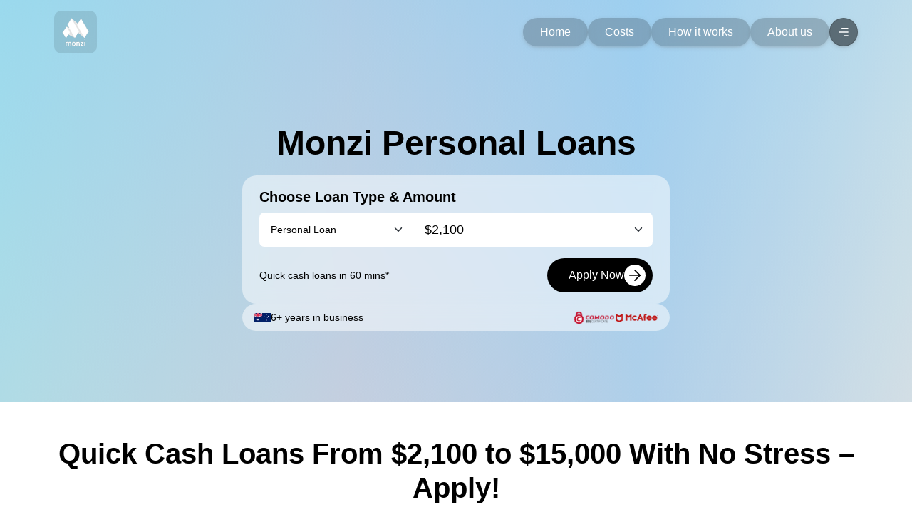

--- FILE ---
content_type: text/html; charset=UTF-8
request_url: https://www.monzi.com.au/quick-cash-loans/
body_size: 27595
content:
<!DOCTYPE html><html lang="en-AU" prefix="og: https://ogp.me/ns#"><head><meta charset="UTF-8" /><meta name="viewport" content="width=device-width, initial-scale=1" /><link rel="icon" href="https://www.monzi.com.au/wp-content/themes/monzi-new-website/img/favicon-white.png" /><link rel="preload" 
 as="image" 
 href="https://www.monzi.com.au/wp-content/themes/monzi-new-website/img/how-it-works/how-it-works-bg.jpg"
<link fetchpriority=high><meta http-equiv="x-dns-prefetch-control" content="on"><meta name="viewport" content="width=device-width, initial-scale=1, viewport-fit=cover"><link rel="preload" href="https://www.monzi.com.au/wp-content/themes/monzi-new-website/fonts/AndersonGroteskUltrabold.woff2" as="font" type="font/woff2" crossorigin><link rel="dns-prefetch" href="//www.googletagmanager.com"><link rel="preconnect" href="https://www.googletagmanager.com" crossorigin><title>Quick Cash Loans From $2,100 to $15,000 With No Stress - Apply!</title><meta name="description" content="Apply for quick cash loans from $2,100 to $15,000 now. No time to wait? Apply now and get an outcome within 60 minutes*. No paperwork. Apply!"/><meta name="robots" content="follow, index, max-snippet:-1, max-video-preview:-1, max-image-preview:large"/><link rel="canonical" href="https://www.monzi.com.au/quick-cash-loans/" /><meta property="og:locale" content="en_US" /><meta property="og:type" content="article" /><meta property="og:title" content="Quick Cash Loans From $2,100 to $15,000 With No Stress - Apply!" /><meta property="og:description" content="Apply for quick cash loans from $2,100 to $15,000 now. No time to wait? Apply now and get an outcome within 60 minutes*. No paperwork. Apply!" /><meta property="og:url" content="https://www.monzi.com.au/quick-cash-loans/" /><meta property="og:site_name" content="Monzi Personal Loans" /><meta property="article:publisher" content="https://www.facebook.com/monziloans/" /><meta property="og:updated_time" content="2026-01-06T13:20:22+10:00" /><meta property="og:image" content="https://www.monzi.com.au/wp-content/uploads/2021/03/photo-1522083249992-1ba44dfe00fc.jpg" /><meta property="og:image:secure_url" content="https://www.monzi.com.au/wp-content/uploads/2021/03/photo-1522083249992-1ba44dfe00fc.jpg" /><meta property="og:image:width" content="1050" /><meta property="og:image:height" content="700" /><meta property="og:image:alt" content="Man in denim jacket using his phone to search quick cash loans" /><meta property="og:image:type" content="image/jpeg" /><meta name="twitter:card" content="summary_large_image" /><meta name="twitter:title" content="Quick Cash Loans From $2,100 to $15,000 With No Stress - Apply!" /><meta name="twitter:description" content="Apply for quick cash loans from $2,100 to $15,000 now. No time to wait? Apply now and get an outcome within 60 minutes*. No paperwork. Apply!" /><meta name="twitter:site" content="@monziloans" /><meta name="twitter:creator" content="@monziloans" /><meta name="twitter:image" content="https://www.monzi.com.au/wp-content/uploads/2021/03/photo-1522083249992-1ba44dfe00fc.jpg" /><meta name="twitter:label1" content="Time to read" /><meta name="twitter:data1" content="18 minutes" /><link rel="alternate" title="oEmbed (JSON)" type="application/json+oembed" href="https://www.monzi.com.au/wp-json/oembed/1.0/embed?url=https%3A%2F%2Fwww.monzi.com.au%2Fquick-cash-loans%2F" /><link rel="alternate" title="oEmbed (XML)" type="text/xml+oembed" href="https://www.monzi.com.au/wp-json/oembed/1.0/embed?url=https%3A%2F%2Fwww.monzi.com.au%2Fquick-cash-loans%2F&#038;format=xml" /><style id='wp-img-auto-sizes-contain-inline-css' type='text/css'>img:is([sizes=auto i],[sizes^="auto," i]){contain-intrinsic-size:3000px 1500px}
/*# sourceURL=wp-img-auto-sizes-contain-inline-css */</style><style id='wp-block-library-inline-css' type='text/css'>:root{--wp-block-synced-color:#7a00df;--wp-block-synced-color--rgb:122,0,223;--wp-bound-block-color:var(--wp-block-synced-color);--wp-editor-canvas-background:#ddd;--wp-admin-theme-color:#007cba;--wp-admin-theme-color--rgb:0,124,186;--wp-admin-theme-color-darker-10:#006ba1;--wp-admin-theme-color-darker-10--rgb:0,107,160.5;--wp-admin-theme-color-darker-20:#005a87;--wp-admin-theme-color-darker-20--rgb:0,90,135;--wp-admin-border-width-focus:2px}@media (min-resolution:192dpi){:root{--wp-admin-border-width-focus:1.5px}}.wp-element-button{cursor:pointer}:root .has-very-light-gray-background-color{background-color:#eee}:root .has-very-dark-gray-background-color{background-color:#313131}:root .has-very-light-gray-color{color:#eee}:root .has-very-dark-gray-color{color:#313131}:root .has-vivid-green-cyan-to-vivid-cyan-blue-gradient-background{background:linear-gradient(135deg,#00d084,#0693e3)}:root .has-purple-crush-gradient-background{background:linear-gradient(135deg,#34e2e4,#4721fb 50%,#ab1dfe)}:root .has-hazy-dawn-gradient-background{background:linear-gradient(135deg,#faaca8,#dad0ec)}:root .has-subdued-olive-gradient-background{background:linear-gradient(135deg,#fafae1,#67a671)}:root .has-atomic-cream-gradient-background{background:linear-gradient(135deg,#fdd79a,#004a59)}:root .has-nightshade-gradient-background{background:linear-gradient(135deg,#330968,#31cdcf)}:root .has-midnight-gradient-background{background:linear-gradient(135deg,#020381,#2874fc)}:root{--wp--preset--font-size--normal:16px;--wp--preset--font-size--huge:42px}.has-regular-font-size{font-size:1em}.has-larger-font-size{font-size:2.625em}.has-normal-font-size{font-size:var(--wp--preset--font-size--normal)}.has-huge-font-size{font-size:var(--wp--preset--font-size--huge)}.has-text-align-center{text-align:center}.has-text-align-left{text-align:left}.has-text-align-right{text-align:right}.has-fit-text{white-space:nowrap!important}#end-resizable-editor-section{display:none}.aligncenter{clear:both}.items-justified-left{justify-content:flex-start}.items-justified-center{justify-content:center}.items-justified-right{justify-content:flex-end}.items-justified-space-between{justify-content:space-between}.screen-reader-text{border:0;clip-path:inset(50%);height:1px;margin:-1px;overflow:hidden;padding:0;position:absolute;width:1px;word-wrap:normal!important}.screen-reader-text:focus{background-color:#ddd;clip-path:none;color:#444;display:block;font-size:1em;height:auto;left:5px;line-height:normal;padding:15px 23px 14px;text-decoration:none;top:5px;width:auto;z-index:100000}html :where(.has-border-color){border-style:solid}html :where([style*=border-top-color]){border-top-style:solid}html :where([style*=border-right-color]){border-right-style:solid}html :where([style*=border-bottom-color]){border-bottom-style:solid}html :where([style*=border-left-color]){border-left-style:solid}html :where([style*=border-width]){border-style:solid}html :where([style*=border-top-width]){border-top-style:solid}html :where([style*=border-right-width]){border-right-style:solid}html :where([style*=border-bottom-width]){border-bottom-style:solid}html :where([style*=border-left-width]){border-left-style:solid}html :where(img[class*=wp-image-]){height:auto;max-width:100%}:where(figure){margin:0 0 1em}html :where(.is-position-sticky){--wp-admin--admin-bar--position-offset:var(--wp-admin--admin-bar--height,0px)}@media screen and (max-width:600px){html :where(.is-position-sticky){--wp-admin--admin-bar--position-offset:0px}}

/*# sourceURL=wp-block-library-inline-css */</style><style id='global-styles-inline-css' type='text/css'>:root{--wp--preset--aspect-ratio--square: 1;--wp--preset--aspect-ratio--4-3: 4/3;--wp--preset--aspect-ratio--3-4: 3/4;--wp--preset--aspect-ratio--3-2: 3/2;--wp--preset--aspect-ratio--2-3: 2/3;--wp--preset--aspect-ratio--16-9: 16/9;--wp--preset--aspect-ratio--9-16: 9/16;--wp--preset--color--black: #000000;--wp--preset--color--cyan-bluish-gray: #abb8c3;--wp--preset--color--white: #ffffff;--wp--preset--color--pale-pink: #f78da7;--wp--preset--color--vivid-red: #cf2e2e;--wp--preset--color--luminous-vivid-orange: #ff6900;--wp--preset--color--luminous-vivid-amber: #fcb900;--wp--preset--color--light-green-cyan: #7bdcb5;--wp--preset--color--vivid-green-cyan: #00d084;--wp--preset--color--pale-cyan-blue: #8ed1fc;--wp--preset--color--vivid-cyan-blue: #0693e3;--wp--preset--color--vivid-purple: #9b51e0;--wp--preset--gradient--vivid-cyan-blue-to-vivid-purple: linear-gradient(135deg,rgb(6,147,227) 0%,rgb(155,81,224) 100%);--wp--preset--gradient--light-green-cyan-to-vivid-green-cyan: linear-gradient(135deg,rgb(122,220,180) 0%,rgb(0,208,130) 100%);--wp--preset--gradient--luminous-vivid-amber-to-luminous-vivid-orange: linear-gradient(135deg,rgb(252,185,0) 0%,rgb(255,105,0) 100%);--wp--preset--gradient--luminous-vivid-orange-to-vivid-red: linear-gradient(135deg,rgb(255,105,0) 0%,rgb(207,46,46) 100%);--wp--preset--gradient--very-light-gray-to-cyan-bluish-gray: linear-gradient(135deg,rgb(238,238,238) 0%,rgb(169,184,195) 100%);--wp--preset--gradient--cool-to-warm-spectrum: linear-gradient(135deg,rgb(74,234,220) 0%,rgb(151,120,209) 20%,rgb(207,42,186) 40%,rgb(238,44,130) 60%,rgb(251,105,98) 80%,rgb(254,248,76) 100%);--wp--preset--gradient--blush-light-purple: linear-gradient(135deg,rgb(255,206,236) 0%,rgb(152,150,240) 100%);--wp--preset--gradient--blush-bordeaux: linear-gradient(135deg,rgb(254,205,165) 0%,rgb(254,45,45) 50%,rgb(107,0,62) 100%);--wp--preset--gradient--luminous-dusk: linear-gradient(135deg,rgb(255,203,112) 0%,rgb(199,81,192) 50%,rgb(65,88,208) 100%);--wp--preset--gradient--pale-ocean: linear-gradient(135deg,rgb(255,245,203) 0%,rgb(182,227,212) 50%,rgb(51,167,181) 100%);--wp--preset--gradient--electric-grass: linear-gradient(135deg,rgb(202,248,128) 0%,rgb(113,206,126) 100%);--wp--preset--gradient--midnight: linear-gradient(135deg,rgb(2,3,129) 0%,rgb(40,116,252) 100%);--wp--preset--font-size--small: 13px;--wp--preset--font-size--medium: 20px;--wp--preset--font-size--large: 36px;--wp--preset--font-size--x-large: 42px;--wp--preset--spacing--20: 0.44rem;--wp--preset--spacing--30: 0.67rem;--wp--preset--spacing--40: 1rem;--wp--preset--spacing--50: 1.5rem;--wp--preset--spacing--60: 2.25rem;--wp--preset--spacing--70: 3.38rem;--wp--preset--spacing--80: 5.06rem;--wp--preset--shadow--natural: 6px 6px 9px rgba(0, 0, 0, 0.2);--wp--preset--shadow--deep: 12px 12px 50px rgba(0, 0, 0, 0.4);--wp--preset--shadow--sharp: 6px 6px 0px rgba(0, 0, 0, 0.2);--wp--preset--shadow--outlined: 6px 6px 0px -3px rgb(255, 255, 255), 6px 6px rgb(0, 0, 0);--wp--preset--shadow--crisp: 6px 6px 0px rgb(0, 0, 0);}:where(.is-layout-flex){gap: 0.5em;}:where(.is-layout-grid){gap: 0.5em;}body .is-layout-flex{display: flex;}.is-layout-flex{flex-wrap: wrap;align-items: center;}.is-layout-flex > :is(*, div){margin: 0;}body .is-layout-grid{display: grid;}.is-layout-grid > :is(*, div){margin: 0;}:where(.wp-block-columns.is-layout-flex){gap: 2em;}:where(.wp-block-columns.is-layout-grid){gap: 2em;}:where(.wp-block-post-template.is-layout-flex){gap: 1.25em;}:where(.wp-block-post-template.is-layout-grid){gap: 1.25em;}.has-black-color{color: var(--wp--preset--color--black) !important;}.has-cyan-bluish-gray-color{color: var(--wp--preset--color--cyan-bluish-gray) !important;}.has-white-color{color: var(--wp--preset--color--white) !important;}.has-pale-pink-color{color: var(--wp--preset--color--pale-pink) !important;}.has-vivid-red-color{color: var(--wp--preset--color--vivid-red) !important;}.has-luminous-vivid-orange-color{color: var(--wp--preset--color--luminous-vivid-orange) !important;}.has-luminous-vivid-amber-color{color: var(--wp--preset--color--luminous-vivid-amber) !important;}.has-light-green-cyan-color{color: var(--wp--preset--color--light-green-cyan) !important;}.has-vivid-green-cyan-color{color: var(--wp--preset--color--vivid-green-cyan) !important;}.has-pale-cyan-blue-color{color: var(--wp--preset--color--pale-cyan-blue) !important;}.has-vivid-cyan-blue-color{color: var(--wp--preset--color--vivid-cyan-blue) !important;}.has-vivid-purple-color{color: var(--wp--preset--color--vivid-purple) !important;}.has-black-background-color{background-color: var(--wp--preset--color--black) !important;}.has-cyan-bluish-gray-background-color{background-color: var(--wp--preset--color--cyan-bluish-gray) !important;}.has-white-background-color{background-color: var(--wp--preset--color--white) !important;}.has-pale-pink-background-color{background-color: var(--wp--preset--color--pale-pink) !important;}.has-vivid-red-background-color{background-color: var(--wp--preset--color--vivid-red) !important;}.has-luminous-vivid-orange-background-color{background-color: var(--wp--preset--color--luminous-vivid-orange) !important;}.has-luminous-vivid-amber-background-color{background-color: var(--wp--preset--color--luminous-vivid-amber) !important;}.has-light-green-cyan-background-color{background-color: var(--wp--preset--color--light-green-cyan) !important;}.has-vivid-green-cyan-background-color{background-color: var(--wp--preset--color--vivid-green-cyan) !important;}.has-pale-cyan-blue-background-color{background-color: var(--wp--preset--color--pale-cyan-blue) !important;}.has-vivid-cyan-blue-background-color{background-color: var(--wp--preset--color--vivid-cyan-blue) !important;}.has-vivid-purple-background-color{background-color: var(--wp--preset--color--vivid-purple) !important;}.has-black-border-color{border-color: var(--wp--preset--color--black) !important;}.has-cyan-bluish-gray-border-color{border-color: var(--wp--preset--color--cyan-bluish-gray) !important;}.has-white-border-color{border-color: var(--wp--preset--color--white) !important;}.has-pale-pink-border-color{border-color: var(--wp--preset--color--pale-pink) !important;}.has-vivid-red-border-color{border-color: var(--wp--preset--color--vivid-red) !important;}.has-luminous-vivid-orange-border-color{border-color: var(--wp--preset--color--luminous-vivid-orange) !important;}.has-luminous-vivid-amber-border-color{border-color: var(--wp--preset--color--luminous-vivid-amber) !important;}.has-light-green-cyan-border-color{border-color: var(--wp--preset--color--light-green-cyan) !important;}.has-vivid-green-cyan-border-color{border-color: var(--wp--preset--color--vivid-green-cyan) !important;}.has-pale-cyan-blue-border-color{border-color: var(--wp--preset--color--pale-cyan-blue) !important;}.has-vivid-cyan-blue-border-color{border-color: var(--wp--preset--color--vivid-cyan-blue) !important;}.has-vivid-purple-border-color{border-color: var(--wp--preset--color--vivid-purple) !important;}.has-vivid-cyan-blue-to-vivid-purple-gradient-background{background: var(--wp--preset--gradient--vivid-cyan-blue-to-vivid-purple) !important;}.has-light-green-cyan-to-vivid-green-cyan-gradient-background{background: var(--wp--preset--gradient--light-green-cyan-to-vivid-green-cyan) !important;}.has-luminous-vivid-amber-to-luminous-vivid-orange-gradient-background{background: var(--wp--preset--gradient--luminous-vivid-amber-to-luminous-vivid-orange) !important;}.has-luminous-vivid-orange-to-vivid-red-gradient-background{background: var(--wp--preset--gradient--luminous-vivid-orange-to-vivid-red) !important;}.has-very-light-gray-to-cyan-bluish-gray-gradient-background{background: var(--wp--preset--gradient--very-light-gray-to-cyan-bluish-gray) !important;}.has-cool-to-warm-spectrum-gradient-background{background: var(--wp--preset--gradient--cool-to-warm-spectrum) !important;}.has-blush-light-purple-gradient-background{background: var(--wp--preset--gradient--blush-light-purple) !important;}.has-blush-bordeaux-gradient-background{background: var(--wp--preset--gradient--blush-bordeaux) !important;}.has-luminous-dusk-gradient-background{background: var(--wp--preset--gradient--luminous-dusk) !important;}.has-pale-ocean-gradient-background{background: var(--wp--preset--gradient--pale-ocean) !important;}.has-electric-grass-gradient-background{background: var(--wp--preset--gradient--electric-grass) !important;}.has-midnight-gradient-background{background: var(--wp--preset--gradient--midnight) !important;}.has-small-font-size{font-size: var(--wp--preset--font-size--small) !important;}.has-medium-font-size{font-size: var(--wp--preset--font-size--medium) !important;}.has-large-font-size{font-size: var(--wp--preset--font-size--large) !important;}.has-x-large-font-size{font-size: var(--wp--preset--font-size--x-large) !important;}
/*# sourceURL=global-styles-inline-css */</style><style id='classic-theme-styles-inline-css' type='text/css'>/*! This file is auto-generated */
.wp-block-button__link{color:#fff;background-color:#32373c;border-radius:9999px;box-shadow:none;text-decoration:none;padding:calc(.667em + 2px) calc(1.333em + 2px);font-size:1.125em}.wp-block-file__button{background:#32373c;color:#fff;text-decoration:none}
/*# sourceURL=/wp-includes/css/classic-themes.min.css */</style><link rel='stylesheet' id='bootstrap-css' href='https://www.monzi.com.au/wp-content/themes/monzi-new-website/css/bootstrap.min.css?ver=5.3.0' type='text/css' media='all' /><link rel='stylesheet' id='main-stylesheet-css' href='https://www.monzi.com.au/wp-content/cache/autoptimize/css/autoptimize_single_53ba1e2c8bb43a39c13bd59fe49b7d58.css?ver=1.3.0' type='text/css' media='all' /><link rel='stylesheet' id='loan-widget-css' href='https://www.monzi.com.au/wp-content/cache/autoptimize/css/autoptimize_single_2f3d5eba92b44578af445dbfb02535ea.css?ver=1.3.0' type='text/css' media='all' /><link rel='preload' as='style' onload="this.onload=null;this.rel='stylesheet'" id='animate-css' href='https://www.monzi.com.au/wp-content/themes/monzi-new-website/css/animate.min.css?ver=1.3.0' type='text/css' media='print' /><noscript><link rel="stylesheet" href="https://www.monzi.com.au/wp-content/themes/monzi-new-website/css/animate.min.css"></noscript><link rel='preload' as='style' onload="this.onload=null;this.rel='stylesheet'" id='aos-css' href='https://www.monzi.com.au/wp-content/cache/autoptimize/css/autoptimize_single_847da8fca8060ca1a70f976aab1210b9.css?ver=2.3.4' type='text/css' media='print' /><noscript><link rel="stylesheet" href="https://www.monzi.com.au/wp-content/themes/monzi-new-website/animate/aos.css"></noscript><link rel='preload' as='style' onload="this.onload=null;this.rel='stylesheet'" id='slider-css' href='https://www.monzi.com.au/wp-content/cache/autoptimize/css/autoptimize_single_ff15be9743103ab93a5270d7548368e8.css?ver=1.3.0' type='text/css' media='all' /><noscript><link rel="stylesheet" href="https://www.monzi.com.au/wp-content/themes/monzi-new-website/slider/style.css"></noscript><link rel='preload' as='style' onload="this.onload=null;this.rel='stylesheet'" id='swiper-css' href='https://www.monzi.com.au/wp-content/themes/monzi-new-website/slider/swiper-bundle.min.css?ver=9.4.1' type='text/css' media='all' /><noscript><link rel="stylesheet" href="https://www.monzi.com.au/wp-content/themes/monzi-new-website/slider/swiper-bundle.min.css"></noscript><link rel="https://api.w.org/" href="https://www.monzi.com.au/wp-json/" /><link rel="alternate" title="JSON" type="application/json" href="https://www.monzi.com.au/wp-json/wp/v2/pages/191" /><link rel="icon" href="https://www.monzi.com.au/wp-content/uploads/2025/11/cropped-facebook-photo-1-1-32x32.jpg" sizes="32x32" /><link rel="icon" href="https://www.monzi.com.au/wp-content/uploads/2025/11/cropped-facebook-photo-1-1-192x192.jpg" sizes="192x192" /><link rel="apple-touch-icon" href="https://www.monzi.com.au/wp-content/uploads/2025/11/cropped-facebook-photo-1-1-180x180.jpg" /><meta name="msapplication-TileImage" content="https://www.monzi.com.au/wp-content/uploads/2025/11/cropped-facebook-photo-1-1-270x270.jpg" /><script>// Initialize dataLayer before GTM loads
window.dataLayer = window.dataLayer || [];

// Delay GTM loading until page is interactive
function loadGTM() {
    if (window.gtmLoaded) return;
    window.gtmLoaded = true;
    
    (function(w,d,s,l,i){
        w[l]=w[l]||[];w[l].push({'gtm.start': new Date().getTime(),event:'gtm.js'});
        var f=d.getElementsByTagName(s)[0],
        j=d.createElement(s),dl=l!='dataLayer'?'&l='+l:'';
        j.async=true;
        j.src='https://www.googletagmanager.com/gtm.js?id='+i+dl;
        f.parentNode.insertBefore(j,f);
    })(window,document,'script','dataLayer','GTM-PMS6CGS');
}

// Load GTM after page is interactive (better for Core Web Vitals)
if (document.readyState === 'complete') {
    setTimeout(loadGTM, 1500); // Delay 1.5 seconds after page load
} else {
    window.addEventListener('load', function() {
        setTimeout(loadGTM, 1500);
    });
}

// Also load on user interaction (scroll, click, touch)
var userInteracted = false;
function loadGTMOnInteraction() {
    if (!userInteracted) {
        userInteracted = true;
        loadGTM();
        // Remove listeners after first interaction
        document.removeEventListener('scroll', loadGTMOnInteraction);
        document.removeEventListener('mousemove', loadGTMOnInteraction);
        document.removeEventListener('touchstart', loadGTMOnInteraction);
        document.removeEventListener('click', loadGTMOnInteraction);
    }
}

// Load on first user interaction (whichever comes first)
document.addEventListener('scroll', loadGTMOnInteraction, { passive: true });
document.addEventListener('mousemove', loadGTMOnInteraction, { passive: true });
document.addEventListener('touchstart', loadGTMOnInteraction, { passive: true });
document.addEventListener('click', loadGTMOnInteraction, { passive: true });</script></head><body class="wp-singular page-template-default page page-id-191 wp-custom-logo wp-theme-monzi-new-website"><noscript><iframe src="https://www.googletagmanager.com/ns.html?id=GTM-PMS6CGS"
height="0" width="0" style="display:none;visibility:hidden"></iframe></noscript><header><div class="floating-button d-flex flex-nowrap" ><div class="floating-inner" id="scroll" style="display: none;"><button type="button" class="btn btn-black-floating gradient-border flex-shrink-0 btn-apply-now">Apply Now <span><svg xmlns="http://www.w3.org/2000/svg" width="16" height="16" viewbox="0 0 16 16" fill="none"><path fill-rule="evenodd" clip-rule="evenodd" d="M15.7441 7.37986C16.0768 7.71216 16.0771 8.25605 15.7449 8.58872L8.59228 15.7503C8.26004 16.083 7.71609 16.0833 7.38342 15.751C7.05074 15.4188 7.05067 14.8746 7.38266 14.5422L14.5353 7.38062C14.8672 7.04825 15.4114 7.04762 15.7441 7.37986Z" fill="black"/><path d="M0.85872 7.13705C0.38608 7.13705 0.00292969 7.5202 0.00292969 7.99284C0.00292969 8.46548 0.38608 8.84863 0.85872 8.84863H13.3437C13.8164 8.84863 14.1995 8.46548 14.1995 7.99284C14.1995 7.5202 13.8164 7.13705 13.3437 7.13705H0.85872Z" fill="black"/><path fill-rule="evenodd" clip-rule="evenodd" d="M15.749 8.6103C15.4167 8.94297 14.8729 8.94329 14.5402 8.61105L7.37863 1.45846C7.04595 1.12622 7.04563 0.582271 7.37787 0.249597C7.71017 -0.0830815 8.25437 -0.0831452 8.58673 0.24884L15.7483 7.40143C16.0807 7.73342 16.0813 8.27762 15.749 8.6103Z" fill="black"/></svg></span></button></div></div><nav class="navbar navbar-expand-lg navbar-light"><div class="container navbar-container-in"><div class=""><a class="navbar-brand navbar-brand-desk" href="https://www.monzi.com.au/"><img src="https://www.monzi.com.au/wp-content/themes/monzi-new-website/img/logo.png" alt="Monzi Logo" width="60" height="60" fetchpriority="high" loading="eager"></a></div><div class="header-right"><div class=""><div class="collapse navbar-collapse-custom" id="navbarNavDropdown"><div class="container navbar-collapse-custom-in"><ul class="navbar-nav navbar-nav-custom"><li class="nav-item"><a class="nav-link" href="https://www.monzi.com.au/">Home</a></li><li class="nav-item"><a class="nav-link" href="https://www.monzi.com.au/costs/">Costs</a></li><li class="nav-item"><a class="nav-link" href="https://www.monzi.com.au/how-it-works/">How it works</a></li><li class="nav-item"><a class="nav-link" href="https://www.monzi.com.au/about-us/">About us</a></li><li class="nav-item"><a class="nav-link" href="https://www.monzi.com.au/faq/">FAQ</a></li><li class="nav-item"><a class="nav-link" href="https://www.monzi.com.au/contact-us/">Contact us</a></li><li class="nav-item"><ul class="list-inline nav-social-media"><li class="list-inline-item"><a href="https://www.facebook.com/monziloans/" class="text-black" target="_blank"><svg xmlns="http://www.w3.org/2000/svg" width="16" height="16" viewbox="0 0 40 40" fill="none"><g clip-path="url(#clip0_614_3934)"><path d="M20 0C8.97194 0 0 8.97194 0 20C0 31.0281 8.97194 40 20 40C31.0281 40 40 31.0281 40 20C40 8.97194 31.0281 0 20 0ZM20 37.7118C10.2337 37.7118 2.28824 29.7662 2.28824 20C2.28824 10.2338 10.2337 2.28824 20 2.28824C29.7663 2.28824 37.7118 10.2338 37.7118 20C37.7118 29.7662 29.7663 37.7118 20 37.7118Z" fill="white"></path><path d="M24.6331 9.14716H21.921C19.7013 9.14716 17.8953 10.9531 17.8953 13.1728V16.2238H15.3687C14.7368 16.2238 14.2246 16.736 14.2246 17.3679C14.2246 17.9999 14.7368 18.512 15.3687 18.512H17.8953V29.1057C17.8953 29.7376 18.4075 30.2498 19.0395 30.2498C19.6714 30.2498 20.1836 29.7376 20.1836 29.1057V18.512H24.0927C24.7246 18.512 25.2368 17.9999 25.2368 17.3679C25.2368 16.736 24.7246 16.2238 24.0927 16.2238H20.1836V13.1728C20.1836 12.2148 20.963 11.4354 21.921 11.4354H24.6329C25.2649 11.4354 25.7771 10.9232 25.7771 10.2913C25.7771 9.65934 25.2649 9.14716 24.6331 9.14716Z" fill="white"></path></g><defs><clippath id="clip0_614_3934"><rect width="40" height="40" fill="white"></rect></clippath></defs></svg></a></li><li class="list-inline-item"><a href="https://www.youtube.com/channel/UCXqBer9mzfUb3jkmOZtKzHg/" class="text-black" target="_blank"><svg xmlns="http://www.w3.org/2000/svg" id="Layer_1" viewbox="0 0 128 128" data-name="Layer 1" style=" width: 40px; height: 40px; "><circle cx="64" cy="64" fill="none" r="60" stroke="#fff" stroke-miterlimit="10" stroke-width="8" style=" fil,: #999; stroke: #999; "></circle><path d="m98.62 53.92c-.49-6.75-1.72-13.72-10.35-14.23a426.5 426.5 0 0 0 -48.55 0c-8.63.5-9.86 7.48-10.35 14.23a135 135 0 0 0 0 20.16c.49 6.75 1.72 13.72 10.35 14.23a426.5 426.5 0 0 0 48.55 0c8.63-.5 9.86-7.48 10.35-14.23a135 135 0 0 0 0-20.16zm-41.62 19.08v-20l19 10z" fill-rule="evenodd" style=" /* fill: #fff; */ "></path></svg></a></li><li class="list-inline-item"><a href="https://www.instagram.com/monziloans/" class="text-black" target="_blank"><svg xmlns="http://www.w3.org/2000/svg" width="16" height="16" viewbox="0 0 40 40" fill="none"><g clip-path="url(#clip0_614_3927)"><path d="M20 0C8.97194 0 0 8.97194 0 20C0 31.0281 8.97194 40 20 40C31.0281 40 40 31.0281 40 20C40 8.97194 31.0281 0 20 0ZM20 37.7118C10.2338 37.7118 2.28824 29.7662 2.28824 20C2.28824 10.2338 10.2338 2.28824 20 2.28824C29.7662 2.28824 37.7118 10.2338 37.7118 20C37.7118 29.7662 29.7662 37.7118 20 37.7118Z" fill="white"></path><path d="M27.2816 10.2116H12.7152C11.3833 10.2116 10.2998 11.2951 10.2998 12.627V27.3734C10.2998 28.7053 11.3833 29.7888 12.7152 29.7888H27.2816C28.6135 29.7888 29.697 28.7053 29.697 27.3734V12.627C29.697 11.2952 28.6135 10.2116 27.2816 10.2116ZM27.4087 27.3734C27.4087 27.4436 27.3518 27.5006 27.2816 27.5006H12.7152C12.645 27.5006 12.588 27.4436 12.588 27.3734V12.627C12.588 12.5568 12.645 12.4999 12.7152 12.4999H27.2816C27.3518 12.4999 27.4087 12.5568 27.4087 12.627V27.3734Z" fill="white"></path><path d="M25.9586 14.2139H23.3379V16.6179H25.9586V14.2139Z" fill="white"></path><path d="M19.9997 23.5528C21.4266 23.5528 22.5834 22.396 22.5834 20.9691C22.5834 19.5422 21.4266 18.3854 19.9997 18.3854C18.5728 18.3854 17.416 19.5422 17.416 20.9691C17.416 22.396 18.5728 23.5528 19.9997 23.5528Z" fill="white"></path><path d="M24.1235 20.9574C24.1235 23.2334 22.2784 25.0785 20.0024 25.0785C17.7264 25.0785 15.8813 23.2334 15.8813 20.9574L15.8869 19.1211H14.0439V25.9554H25.961V19.1211H24.1331L24.1235 20.9574Z" fill="white"></path></g><defs><clippath id="clip0_614_3927"><rect width="40" height="40" fill="white"></rect></clippath></defs></svg></a></li><li class="list-inline-item"><a href="https://in.pinterest.com/monziloans/" class="text-black" target="_blank"><svg xmlns="http://www.w3.org/2000/svg" width="16" height="16" viewbox="0 0 40 40" fill="none"><g clip-path="url(#clip0_614_3938)"><path d="M20 0C8.97194 0 0 8.97194 0 20C0 31.0281 8.97194 40 20 40C31.0281 40 40 31.0281 40 20C40 8.97194 31.0281 0 20 0ZM20 37.7118C10.2338 37.7118 2.28824 29.7662 2.28824 20C2.28824 10.2338 10.2338 2.28824 20 2.28824C29.7662 2.28824 37.7118 10.2338 37.7118 20C37.7118 29.7662 29.7662 37.7118 20 37.7118Z" fill="white"></path><path d="M25.488 9.74371C21.1098 6.39258 15.0868 6.88125 12.0619 10.8332C9.76892 13.8289 9.7899 18.1346 12.1141 21.5474C12.4698 22.0693 13.1813 22.2047 13.7038 21.8489C14.226 21.4932 14.361 20.7816 14.0053 20.2592C12.2378 17.6637 12.1868 14.4346 13.8789 12.224C16.1371 9.27386 20.721 8.97639 24.0971 11.5606C27.4734 14.1449 28.3831 18.6475 26.125 21.5976C24.3806 23.8767 21.2078 24.6235 18.2167 23.5308L19.7 16.4851C19.8302 15.8668 19.4345 15.2599 18.8162 15.1299C18.1966 14.9994 17.5909 15.3954 17.461 16.0136L14.41 30.5058C14.2798 31.1242 14.6755 31.731 15.2938 31.8611C15.3733 31.8779 15.4525 31.8859 15.5306 31.8859C16.0602 31.8859 16.5356 31.5161 16.649 30.9773L17.7414 25.7886C18.8105 26.1429 19.8967 26.3166 20.9574 26.3166C23.7061 26.3166 26.2829 25.156 27.942 22.9883C30.9669 19.0364 29.8662 13.0948 25.488 9.74371Z" fill="white"></path></g><defs><clippath id="clip0_614_3938"><rect width="40" height="40" fill="white"></rect></clippath></defs></svg></a></li><li class="list-inline-item"><a href="https://twitter.com/monziloans/" class="text-black" target="_blank"><svg xmlns="http://www.w3.org/2000/svg" width="16" height="16" viewbox="0 0 40 40" fill="none"><g clip-path="url(#clip0_614_3942)"><path d="M20 0C8.97194 0 0 8.97194 0 20C0 31.0281 8.97194 40 20 40C31.0281 40 40 31.0281 40 20C40 8.97194 31.0281 0 20 0ZM20 37.7118C10.2338 37.7118 2.28824 29.7662 2.28824 20C2.28824 10.2338 10.2338 2.28824 20 2.28824C29.7662 2.28824 37.7118 10.2338 37.7118 20C37.7118 29.7662 29.7662 37.7118 20 37.7118Z" fill="white"></path><path d="M23.9409 16.8834C24.5728 16.8834 25.085 16.3713 25.085 15.7393C25.085 15.1074 24.5728 14.5952 23.9409 14.5952H17.2033V13.4325C17.2033 12.8006 16.6911 12.2884 16.0592 12.2884C15.4272 12.2884 14.915 12.8006 14.915 13.4325V20.9898C14.915 24.6969 17.9309 27.7129 21.638 27.7129H23.9409C24.5728 27.7129 25.085 27.2007 25.085 26.5688C25.085 25.9369 24.5728 25.4247 23.9409 25.4247H21.638C19.1928 25.4247 17.2033 23.4353 17.2033 20.9898V16.8834H23.9409Z" fill="white"></path></g><defs><clippath id="clip0_614_3942"><rect width="40" height="40" fill="white"></rect></clippath></defs></svg></a></li></ul></li></ul></div></div></div><div class=""><div class="nav-main"><div class="navbar-nav-wrap"><ul class="navbar-nav navbar-nav-main"><li class="nav-item"><a class="nav-link" href="https://www.monzi.com.au/">Home</a></li><li class="nav-item"><a class="nav-link" href="https://www.monzi.com.au/costs/">Costs</a></li><li class="nav-item"><a class="nav-link" href="https://www.monzi.com.au/how-it-works/">How it works</a></li><li class="nav-item"><a class="nav-link" href="https://www.monzi.com.au/about-us/">About us</a></li></ul></div><div class=""><button class="navbar-toggler navbar-toggler-custom" aria-label="Toggle navigation"
 aria-expanded="false"><span class="icon"><svg width="16" height="16" viewbox="0 0 19 18" fill="none" xmlns="http://www.w3.org/2000/svg"><path d="M6.60132 2H16.3987C16.5434 2 16.6867 2.02162 16.8204 2.06362C16.9541 2.10562 17.0755 2.16718 17.1778 2.24477C17.2801 2.32237 17.3612 2.41449 17.4165 2.51585C17.4718 2.61722 17.5001 2.72585 17.5 2.83554V3.16612C17.5 3.38728 17.3841 3.59938 17.1777 3.75576C16.9714 3.91214 16.6916 4 16.3998 4H6.60132C6.30923 4 6.02911 3.91206 5.82257 3.75552C5.61603 3.59898 5.5 3.38667 5.5 3.16529V2.83471C5.5 2.61333 5.61603 2.40102 5.82257 2.24448C6.02911 2.08794 6.30923 2 6.60132 2Z" fill="white"/><path d="M2.65429 8H16.3457C16.6494 8.00106 16.9405 8.08821 17.1563 8.24274C17.3721 8.39727 17.4955 8.60684 17.5 8.82645V9.16529C17.4997 9.3866 17.378 9.59879 17.1616 9.75528C16.9452 9.91177 16.6518 9.99978 16.3457 10H2.65429C2.34824 9.99978 2.05482 9.91177 1.83842 9.75528C1.62201 9.59879 1.5003 9.3866 1.5 9.16529V8.8281C1.50389 8.6082 1.62704 8.39821 1.84293 8.24333C2.05882 8.08845 2.35018 8.00107 2.65429 8Z" fill="white"/><path d="M10.5803 14H16.424C16.7093 14 16.983 14.088 17.1848 14.2446C17.3866 14.4012 17.5 14.6136 17.5 14.8351V15.1658C17.5 15.387 17.3867 15.5992 17.1851 15.7557C16.9835 15.9121 16.7101 16 16.425 16H10.575C10.2899 16 10.0165 15.9121 9.81485 15.7557C9.61326 15.5992 9.5 15.387 9.5 15.1658V14.8351C9.5 14.7251 9.52797 14.6163 9.58231 14.5147C9.63666 14.4132 9.7163 14.321 9.81667 14.2434C9.91704 14.1658 10.0362 14.1044 10.1672 14.0626C10.2983 14.0208 10.4386 13.9996 10.5803 14Z" fill="white"/></svg></span></button></div></div></div></div></div></nav></header><main><section class="hero hero-inner"><div class="container hero-container"><div class="row"><div class="col-lg-12 col-md-12 col-sm-12 col-xs-12" data-aos="fade-down" data-aos-easing="linear" data-aos-duration="1200"><div class="hero-heading text-center"><h2>Monzi Personal Loans</h2></div></div><div class="col-lg-12 col-md-12 col-sm-12 col-xs-12" data-aos="fade-down" data-aos-easing="linear" data-aos-duration="1000"><div class="widget-box"><div class="widget-box-wrap"><div class="widget-box-body"><div class="widget-box-top"><label>Choose Loan Type & Amount</label><div class="widget-select"><div class="input-group mb-3"><select id="loan-type" class="form-select choose-select" aria-label="Loan type"><option value="personal" selected>Personal Loan</option><option value="car">Car Loan</option></select><select id="listbox" role="listbox" class="form-select choose-amount-select" aria-label="Personal loan amount"></select><select id="car-loan-amount" class="form-select choose-amount-select" aria-label="Car loan amount" style="display:none"><option value="">Select Amount</option></select></div></div></div><div class="widget-box-bottom"><span>Quick cash loans in 60 mins*</span><button type="button" class="btn btn-black flex-shrink-0 btn-apply-now">Apply Now <span><svg xmlns="http://www.w3.org/2000/svg" width="16" height="16" viewbox="0 0 16 16" fill="none"><path fill-rule="evenodd" clip-rule="evenodd" d="M15.7441 7.37986C16.0768 7.71216 16.0771 8.25605 15.7449 8.58872L8.59228 15.7503C8.26004 16.083 7.71609 16.0833 7.38342 15.751C7.05074 15.4188 7.05067 14.8746 7.38266 14.5422L14.5353 7.38062C14.8672 7.04825 15.4114 7.04762 15.7441 7.37986Z" fill="black"></path><path d="M0.85872 7.13705C0.38608 7.13705 0.00292969 7.5202 0.00292969 7.99284C0.00292969 8.46548 0.38608 8.84863 0.85872 8.84863H13.3437C13.8164 8.84863 14.1995 8.46548 14.1995 7.99284C14.1995 7.5202 13.8164 7.13705 13.3437 7.13705H0.85872Z" fill="black"></path><path fill-rule="evenodd" clip-rule="evenodd" d="M15.749 8.6103C15.4167 8.94297 14.8729 8.94329 14.5402 8.61105L7.37863 1.45846C7.04595 1.12622 7.04563 0.582271 7.37787 0.249597C7.71017 -0.0830815 8.25437 -0.0831452 8.58673 0.24884L15.7483 7.40143C16.0807 7.73342 16.0813 8.27762 15.749 8.6103Z" fill="black"></path></svg></span></button></div></div><div class="widget-box-foot"><div class="widget-box-left"><div class="poweredby d-flex align-items-center gap-2"><img src="https://www.monzi.com.au/wp-content/themes/monzi-new-website/img/icons/australiaFlag.webp" alt="Australia Flag" width="24" height="24" fetchpriority="high" loading="eager"><span><b>6+</b> years in business</span></div></div><div class="widget-box-right"><ul><li><img src="https://www.monzi.com.au/wp-content/themes/monzi-new-website/img/comodo.png" alt="Comodo Secure" width="60" height="19" fetchpriority="high" loading="eager"></li><li><img src="https://www.monzi.com.au/wp-content/themes/monzi-new-website/img/mccafe.png" alt="McAfee Secure" width="60" height="12" fetchpriority="high" loading="eager"></li></ul></div></div></div></div></div></div></div></section><section class="py-5 bg-white default-pager-iiner"><div class="container"><div class="hero-heading text-center"><h1>Quick Cash Loans From $2,100 to $15,000 With No Stress &#8211; Apply!</h1></div><article id="post-191" class="post-191 page type-page status-publish hentry"><p>Apply for quick cash loans from $2,100 to $15,000 now. No time to wait? Apply now and get an outcome within 60 minutes*. No paperwork. Apply!</p><h2>What is quick cash loans?</h2><p>A cash loan generally refers to a loan designed help you access <a href="https://www.monzi.com.au/emergency-cash-loans/">emergency cash</a>. Moreover, you can apply for these loans online and often receive a quick response.</p><p>In addition, these loans are flexible and can be spent like cash &#8211; hence the name. Therefore, if you need a new set of tires, a replacement dishwasher, or both, these quick cash loans may be an option worth considering.</p><p>While certain lenders may only offer cash loans up to $2,000, Monzi’s lender-finder service is a little different. In short, we’ve established a network of potential lenders that may be able to offer cash loans from $2,100 up to $15,000. Learn more about <a href="https://www.monzi.com.au/buy-now-pay-later-no-credit-check-australia/">buy now pay later no credit check australia</a> here. Read more about <a href="https://www.monzi.com.au/fast-cash-loans-bad-credit/">fast cash loans bad credit</a> here. Learn more about <a href="https://www.monzi.com.au/bad-credit-loans-australia-guaranteed-approval/">bad credit loans australia guaranteed approval</a> here.</p><h2>What are quick cash loans Australia?</h2><p>A quick cash loan is a form of personal loan that can give borrowers access to <a href="https://www.monzi.com.au/same-day-loans/">same day loans</a> after their contract. Monzi is a lender-finder that aims to match applicants with lenders potentially offering personal loans of up to $15,000. These <a href="https://www.monzi.com.au/short-term-loans/">short term loans</a> have repayment periods between 12 and 24 months.</p><p>If an unexpected expense pops up, a quick loan might be the helping hand your budget needs. When you need quick money, the last thing you want is to spend hours online trawling through different loan products. That’s where Monzi comes in.</p><p>So, if you need <a href="https://www.monzi.com.au/cash-loans/">a cash loan</a>, or are thinking about <a href="https://www.monzi.com.au/payday-loans-alternative/">payday loans options</a>, or <a href="https://www.monzi.com.au/payday-loans-centrelink-no-credit-check/">payday loans Centrelink no credit check</a> read more here. Keep in mind, approval is at the discretion of the individual lender and never guaranteed. Approval is always subject to assessment. Read more about <a href="https://www.monzi.com.au/cash-loans-perth/">cash loans perth</a> here. Learn more about <a href="https://www.monzi.com.au/easy-bond-pay/">easy bond pay</a> here.</p><h2>How do quick cash loans work?</h2><p>In most cases, the lender and borrower reach an agreement on the loan amount and repayment terms. Therefore, once the borrower has read and signed the loan contract, the lender will transfer the loan. Access to funds, however, will be dependent on inter-bank transfer times. Repayments will, usually, be direct debited from the borrower’s account on an agreed-upon term. <a href="https://www.monzi.com.au/same-day-loans-bad-credit/">Cash on the same day</a> may be possible.</p><p>At the end of the day, <a href="https://www.monzi.com.au/fast-cash-loans/">fast cash</a> help you stop stressing about money and get on with life.</p><p>Wondering what a quick loan could cover? Take a look!</p><ul><li><a href="https://www.monzi.com.au/car-repair-loans/">Car repairs</a></li><li>Car rego</li><li>Hospital costs</li><li>Doctors fees</li><li>Dental costs</li><li><a href="https://www.monzi.com.au/travel-loan/">Travel costs</a></li><li>Utility bills</li><li>Childcare fees</li><li>University costs</li><li>Education fees</li><li>Business startup costs</li><li><a href="https://www.monzi.com.au/bond-loan/">Rental bond</a></li></ul><p>And so many more! This is just the tip of the iceberg of what you could spend your cash loans on. So, if you have a reason for needing <a href="https://www.monzi.com.au/small-loans/">small loans</a>, we&#8217;ll try and <a href="https://www.monzi.com.au/money-lenders/">find a lender</a> who may help.</p><h2>I need 1 hour cash loans very quick funds Australia no credit checks!</h2><p>Looking to apply for a <a href="https://www.monzi.com.au/one-hour-loan/">one hour quick personal loan</a>? Why not give us a crack? After all, we already know that you’re a bit stressed about needing a <a href="https://www.monzi.com.au/cash-advance/">cash advance</a>, fast!</p><p>Begin by heading to the top of this page and selecting how much you would like to borrow. Next, indicate a repayment period that suits you and hit the &#8216;Apply Now&#8217; button.</p><p>We’ll then grab a reason for applying for the loan from you and get you to submit some personal details as well. Don’t worry, this part is quick and painless!</p><p>If we can find a potential lender for you, we then pass along your application details and they’ll get to work assessing your application. From here on out you will deal with your lender directly.</p><p>However, keep in mind that Monzi cannot guarantee you will be offered a quick cash loan without a credit check or <a href="https://www.monzi.com.au/cash-in-1-hour-no-credit-checks/">cash in 1 hour no credit checks</a>. Read more about <a href="https://www.monzi.com.au/no-paperwork-loans/">no paperwork loans</a> here.</p><h2>I need quick cash loans bad credit</h2><p>If you have a bad credit rating, you may feel your options for lenders becomes limited. This is, however, not strictly true. Many lenders may be happy to look past your poor credit and focus, instead, on your current relationship with money.</p><p>We know that not everyone is going to have a squeaky clean credit history. After all, life happens, right? With this in mind, we do our best to try and find lenders who may be willing to give you a fair go, despite your previous credit history. Read more about <a href="https://www.monzi.com.au/instant-cash-loans-australia/">instant cash loans australia</a> here.</p><p>Don’t let bad credit history stop you from applying for quick fast cash loans. Apply online and let’s see what we can do.</p><h2>Can Monzi find quick cash loans no credit check?</h2><p>Monzi is a lender-finding service, not a lender. As such, we do not conduct credit checks ourselves. Keep in mind though that we can find lenders who may conduct a <a href="https://www.monzi.com.au/no-credit-check-loans-online-instant-approval/">credit check of your application</a> as part of their own responsible lending practices and a thorough assessment. But don’t let this stop you from applying.</p><p>Just like bad credit, we can find lenders who are understanding. Yes, they may conduct a credit check, but they will also look at other aspects of your application.</p><p>Many lenders now take into account your current financial circumstances, repayment history, income among many other aspects. If they can see that you’re on top of your finances and handling your money well, they may be able to do something for you, despite your previous credit history.</p><p>So, don’t let a credit check hold you back. Apply now for <a href="https://www.monzi.com.au/emergency-cash-loans-no-credit-check/">emergency cash loans</a> and see if Monzi can find a lender for you.</p><p>Just keep in mind, approval is never guaranteed.</p><h2>What are the benefits of getting a quick cash loan?</h2><p>Thinking of applying? These are some of the potential benefits of applying for quick <a href="https://www.monzi.com.au/fast-cash-online/">cash online</a>:</p><ul><li><strong>Fast.</strong> While a personal loan from a more traditional lending institution may take a while to process, an online cash loan can often swift and convenient. From start to finish, these loans are designed to be quick.</li><li><strong>Cap.</strong> The Government regulates this industry heavily, meaning there are caps placed on fees and charges.</li><li><strong>Open.</strong> If you have a less-than-stellar credit history, traditional lenders may not be willing to extend credit to you. Cash lenders, on the other hand, are often far more flexible and open to taking on poor credit applicants.</li></ul><h2>Are there any drawbacks to quick loans?</h2><p>Yes, as with any credit product, there is a degree of risk associated with these loans. Therefore, consider the following before you apply.</p><ul><li><strong>Fees.</strong> While the government caps fees and charges, they are still relatively high when compared to other loans. These fees are often to compensate for the additional risk of bad credit applicants, as well as due to their short-term nature.</li><li><strong>Term.</strong> Some lenders may only be able to offer you shorter loan terms &#8211; sometimes as little as 16 days. Shorter terms translate to more expensive repayments, this may not be affordable for some consumers. Moreover, failing to repay your loan may result in missed payments and more debt. In short, you may find yourself in a worse financial position than before you applied.</li></ul><h2>Things to be cautious of</h2><p>Taking on a loan that is unsuitable for you may leave you in a worse financial position than before you applied. Specifically, an unsuitable loan product can lead to things like missed payments, which can quickly lead to a poor <a href="https://www.monzi.com.au/credit-score/">credit score</a> and further debt.</p><p>Therefore, make sure you are aware of the following before you apply:</p><ul><li><strong>Unnecessary borrowing.</strong> With fast processing times and relatively low eligibility criteria, it may be tempting to apply for these loans if you don’t need the funds. Moreover, this sense of fast and <a href="https://www.monzi.com.au/fast-easy-cash-loans/">easy cash</a> at the click of a button may lead to these loans being used to cover unnecessary items. Ultimately, these loans should be for financial emergencies only and consumers should think critically before applying.</li><li><strong>Too large a loan.</strong> Again, it may be tempting to apply for amounts larger than you really need. Consumers should calculate exactly how much they need before applying.</li><li><strong>Lack of communication.</strong> Get in contact with your lender as soon as you can if you know you cannot afford an upcoming repayment. In short, they may be able to cancel or reschedule your repayment if you provide them with enough notice. If you fail to do so, you may be hit with penalty fees that can quickly spiral out of control.</li></ul><h2>How do I compare quick cash loans?</h2><p>Just like people, lenders are all different. Moreover, each lender may specialise in a particular type of cash loan or offer a service that is attractive to certain consumers.</p><p>Comparing lenders and loans is relatively straightforward if you know which criteria to consider. Therefore, to give you a better idea, we’ll explore some criteria you may want to consider before applying.</p><h2>How can I get an instant loan?</h2><p>An <a href="https://www.monzi.com.au/instant-loan/">instant loan</a> is a personal loan that is processed so quickly it may feel almost instant. While a lot of lenders online may claim to offer instant loans, it can often, be difficult for borrowers to know which lenders are legitimate. <a href="https://www.monzi.com.au/review/">Monzi</a>, on the other hand, takes the guesswork and risk out of getting your hands on quick cash, as we only work with licensed, reputable credit providers.</p><p>While access to funds will depend on inter-bank transfer times, you can generally be confident that you should see your loan within 24 hours of approving the contract. If you approve your contract over the weekend, however, your loan may not be transferred until the next business day.</p><p>So, here&#8217;s how to you may get an instant loan through Monzi:</p><ol><li>Select your loan amount and repayment terms in the loan calculator. Next, click Apply Now;</li><li>Once you’ve filled out our application form, we’ll get to work finding you a credit provider;</li><li>If successful, we’ll let you know;</li><li>Your new lender should get in contact directly;</li><li>Depending on when you approve the loan contract, as well as inter-bank transfer times, you could see the cash in your account within 24 hours.</li></ol><h2>What is the easiest way to get a personal loan?</h2><p>Using Monzi’s lender-finder service makes applying for quick easy personal loans a breeze. To get started, simply scroll up to the loan calculator, and select your loan amount and ideal repayment terms. Now, you’re on your way.</p><p>If you, however, want to improve your chances of being approved for the funds you need, follow these steps:</p><ol><li>Make sure you meet the eligibility criteria to apply.</li><li>Apply for the right amount</li><li>Maintain a good credit rating.</li><li>Show a good savings record.</li></ol><p>Keep in mind, Monzi may not be able <a href="https://www.monzi.com.au/payday-loans-no-credit-check-instant-approval/">to help with instant approval payday loans</a>.</p><p><center><noscript><img decoding="async" src="https://www.monzi.com.au/wp-content/uploads/2021/03/photo-1522083249992-1ba44dfe00fc.jpg" alt="quick cash loans" ></noscript><img class="lazyload" decoding="async" src='data:image/svg+xml,%3Csvg%20xmlns=%22http://www.w3.org/2000/svg%22%20viewBox=%220%200%20210%20140%22%3E%3C/svg%3E' data-src="https://www.monzi.com.au/wp-content/uploads/2021/03/photo-1522083249992-1ba44dfe00fc.jpg" alt="quick cash loans" ></center></p><h2>Am I eligible for quick cash loans?</h2><p>We’ve made our application criteria nice and simple so you don’t have to waste time trying to figure out if you can apply or not. Therefore, to move ahead with your application, we simply require the following four things from you before we can start trying to find you a lender:</p><ul><li>Be at least 18 years of age.</li><li>Be an Australian citizen or permanent citizen.</li><li>Have been receiving a regular income into a personal bank account for the last 90 days.</li><li>Have a mobile number and email address.</li></ul><p>If you meet the above four criteria, you are eligible to get started with our lender-finding service.</p><h2>How can I get loan money fast?</h2><p>Need a loan in your account ASAP? Monzi might be able to make it easy. So, here are the ten steps to getting a cash loan fast:</p><ol><li>Head to www.monzi.com.au.</li><li>Enter in your ideal loan amount and loan term in the loan calculator.</li><li>Click Apply Now.</li><li>Complete and submit the online application form.</li><li>Wait just a few minutes.</li><li>If approved, your new lender will be in contact.</li><li>They&#8217;ll assess your application. If you&#8217;re approved, they&#8217;ll send through a digital loan contract.</li><li>Read over your quick cash loan contract thoroughly.</li><li>If you’re happy with it, sign and send it back.</li><li>Wait for the cash to be transferred.</li><li>Cash in your account!</li></ol><p>Just bear in mind, you are not guaranteed to be offered a <a href="https://www.monzi.com.au/no-credit-check-loans/">no credit check loan</a>. Moreover, if you apply for loans while receiving Centrelink, lenders may have their own criteria.</p><h2>Find quick online cash loans with Monzi</h2><p>Monzi has already helped thousands of Aussies find the quick cash lenders they’re looking for. Whether it be <a href="https://www.monzi.com.au/vet-bills-and-pet-finance/">money for vet bills</a> or funds to <a href="https://www.monzi.com.au/white-goods-loan/">cover a new washing machine</a>, Monzi can try to help!</p><p>Put simply, people have found themselves using Monzi’s lender-finder service for all sorts of reasons. Below are some popular search terms that have lead borrowers to Monzi and our lender-finder service.</p><table class="table table-striped"><tbody><tr><th>Quick cash loans</th><th>Amount $ (AUD)</th><th>Approved</th></tr><tr><td>Quick cash loans on Centrelink</td><td>1,000</td><td>✓</td></tr><tr><td>1 hour cash loans very quick funds</td><td>5,000</td><td>✓</td></tr><tr><td>Quick cash loans for bad credit</td><td>10,000</td><td>✓</td></tr><tr><td>Quick cash loans no credit checks</td><td>15,000</td><td>✓</td></tr></tbody></table><p><strong>Disclaimer: The above amounts are solely for demonstrative purposes. They do not, in any way, reflect the terms of your loan nor the amount which you may be approved for.</strong></p><h2>Are there quick cash loans for single mothers?</h2><p>Yes, of course.</p><p>Monzi works with lenders who may offer <a href="https://www.monzi.com.au/quick-and-easy-finance/">quick and easy finance</a> to people from a range of different backgrounds and financial situations. As a result, if you&#8217;re a single mother and meet our eligibility criteria, you&#8217;re more than welcome to apply.</p><p>If approved, you may receive the <a href="https://www.monzi.com.au/fast-loans/">fast loan you need today</a> to cover a range of personal expenses.</p><p>Having said this, keep in mind that approval is not certain. Lenders will always assess your financial circumstances to determine if a loan is suitable for you.</p><h2>What should I do if I can’t afford repayments?</h2><p>You must get in contact with your lender as soon as possible if you know you cannot afford an upcoming repayment. Depending on your lender, you may be able to get your payment cancelled or rescheduled for a contractual fee.</p><p>Obviously, however, your circumstances can change. More specifically, you may not be able to afford your regular repayments if something happens like losing your job or being injured, so you’re no longer able to work. In these situations, you may be eligible for hardship.</p><p>Financial hardship is the safety net in case something changes in your life and you can no longer reasonably afford your repayments. Here is how you can apply for financial hardship:</p><ol><li>Get in contact with your lender directly by calling or sending them an email.</li><li>Let them know you wish to apply for financial hardship.</li><li>Provide evidence of hardship. This could include:<ul><li>Bank statements</li><li>Separation certificate from the employer</li><li>Medical certificate</li></ul></li><li>Your lender assesses your claim and provides an outcome.</li><li>Your lender offers a repayment plan if you are approved.</li></ol><h2>Can you find quick cash payday loans?</h2><p>We may not be able to match you with <a href="https://www.monzi.com.au/payday-loans-australia/">payday lenders in Australia</a>. Moreover, we cannot guarantee whether the payday <a href="https://www.monzi.com.au/payday-loans-no-credit-check/">lender will access your credit report</a>.</p><p>Monzi will aim to match you with lenders offering personal loans.</p><h2>Quick cash loans Perth for those out west</h2><p>Monzi&#8217;s lender-finder service is available Australia-wide. That includes those of you living in beautiful Western Australia. So, if you&#8217;re require <a href="https://www.monzi.com.au/payday-loans-perth/">fast cash in Perth</a>, consider applying with Monzi.</p><p>Once we receive your application, we&#8217;ll do what we can to pair you with a lender from our extensive network. Best of all, you can borrow the money you need now and divide the costs evenly over the coming months or years. As a result, it may be more manageable for your budget.</p><p>So, when you&#8217;re after a quick cash loan, let Monzi give you a hand. We&#8217;re ready and waiting to receive your application today.</p><h2>Quick cash loans on weekends: are they possible?</h2><p>Monzi&#8217;s website is active 24/7. That means you can apply for <a href="https://www.monzi.com.au/24-7-payday-loans/">24/7 loans</a> at the time that suits you. From there, we&#8217;ll do our best to pair you with a lender from our network.</p><p>However, before you apply, be aware that applications received outside of business hours often encounter delays. Moreover, while we may be able to match you with a lender, you may have to wait until the following business day for an assessment to occur or to receive your cash. After all, lenders like to enjoy their weekends too.</p><p>As a result, while you&#8217;re welcome to apply online with Monzi for <a href="https://www.monzi.com.au/weekend-loans-australia/">cash loans on the weekend</a>, we cannot guarantee when you will receive an outcome.</p><h2>Are there any loans with guaranteed approval?</h2><p>Unfortunately, consumers are not <a href="https://www.monzi.com.au/guaranteed-payday-loans-no-matter-what-australia/">guaranteed approval for any loans</a> in Australia. Moreover, any lender offering you approval no matter what may be a scam.</p><p>This is because, in Australia, all credit providers must lend money responsibly. In other words, lenders must not offer you a loan contract they know you are unable to afford. Moreover, to lend money responsibly and be compliant, lenders must fulfil several requirements. These steps are known as responsible lending obligations.</p><p>Specifically, there are three steps your lender must take in order to lend money responsibly. These include:</p><ol><li>Making reasonable inquiries into your financial needs and objectives, as well as your current financial situation.</li><li>Taking reasonable steps to confirm the above information for themselves.</li><li>Using the information they have gained to decide whether the contract is suitable or not for the consumer.</li></ol><p>As you can see, lenders cannot simply extend credit to everybody. Moreover, any lender promising guaranteed approval should be met with extreme caution.</p><h2>Quick cash loan FAQs</h2><p>Monzi’s been in the lender-finder game for a while. Over time, we see the same questions pop up time and time again.</p><p>We’ve compiled a list of the some of the more frequently asked questions below.</p><h3>Can I apply if I’m unemployed?</h3><p>You may be able to apply with certain cash lenders that can offer <a href="https://www.monzi.com.au/loans-for-unemployed/">loans to unemployed consumers</a>. There is a major caveat, however, as you must still show you can repay your loan by earning some sort of income.</p><p>How can you earn income if you’re unemployed? Well, certain credit providers may be able to consider things like Centrelink payments as income.</p><p>If you are unemployed, however, you should consider all other options available to you before borrowing new credit. After all, new credit products might not solve your problem and may even lead you further into debt.</p><p>For example, consider whether you are eligible for the No Interest Loan Scheme (NILS). NILS provides safe credit for vulnerable Australians. Check their website to confirm your eligibility.</p><h3>Can a business take out a cash loan?</h3><p>You can spend your cash loan almost however you wish. Therefore, you could apply for a cash loan as an individual and then, put the funds towards your business. This, however, may not be your best option.</p><p><a href="https://www.monzi.com.au/business-loans/">Small business loans</a> are structured differently to cash loans. Moreover, if you are looking to put your funds towards your business, these loans may be preferable to a quick cash loan.</p><h3>Are quick cash loans online safe?</h3><p>While searching for these loans online may feel like murky waters, this industry is heavily regulated. As a result, it is as safe as any other type of credit.</p><p>More specifically, lenders are bound by the regulations set out by the Australian Securities and Investments Commission (ASIC). ASIC lays down a wide-range of rules by which all credit providers must comply. Moreover, these rules and regulations govern:</p><ul><li>The maximum amount lenders can charge you.</li><li>The minimum repayment term lenders can offer.</li><li>Caps on fees and charges.</li><li>Assessment procedures.</li></ul><p>However, consumers should always be careful when applying for new credit and conduct their own research.</p><h3>Do I have to accept the loan offered to me?</h3><p>No, absolutely not. You are under no obligation to approve any contract offered to you by a lender from Monzi’s network.</p><p>In short, lenders offer you a digital loan agreement if they approve your application. You are under no obligation to approve this contract. In fact, you must read through your contract carefully before making a decision. Moreover, confirm you are happy with the following:</p><ul><li><strong>Amount.</strong> Lenders may not always be able to offer the exact amount you apply for on our site. While they’ll do their best, confirm you are happy with the amount on offer.</li><li><strong>Term.</strong> Are you happy with your repayment terms? Do you prefer longer terms with more manageable repayments or a shorter term with less overall interest?</li><li><strong>Rates &amp; fees.</strong> Do you understand all the rates and fees applied to your loan? Are you also aware of what you will be charged for missing a repayment?</li></ul><p>Finally, the importance of reading through your contract cannot be stressed enough. If you approve a contract you find yourself later to be unhappy with, you may find yourself in a spot of trouble.</p><h2>Apply for quick cash loans with Monzi today</h2><p>Monzi is the friend you need when you need a hand finding a lender. We’re quick, efficient and good at what we do. If you’re looking for a lender to help out with quick cash loans, submit an online application and see if we can help you out.</p><p>If you have any questions, don&#8217;t hesitate to reach out. Email us at <a href="mailto:hello@monzi.com.au">hello@monzi.com.au</a> and one of our customer service team will get back to you with a response.</p><p>Finally, keep in touch with us on <a href="https://www.facebook.com/Monzi-Loans-2030833380541267/" target="_blank" rel="noopener">Facebook</a>, <a href="https://www.instagram.com/monziloans/" target="_blank" rel="noopener">Instagram</a>, <a href="https://twitter.com/monziloans" target="_blank" rel="noopener">Twitter,</a> and <a href="https://www.pinterest.com/monziloans/" target="_blank" rel="noopener">Pinterest</a>.</p><script type="application/ld+json">{
		"@context": "https://schema.org/",
		"@type": "Product",
		"name": "Monzi Personal Loans",
		"image": ["https://www.monzi.com.au/wp-content/themes/monzi/assets/images/monzi-logo-with-bg.png"],
		"description": "Monzi personal loans from $2,100 to $15,000. Apply now!",
		"brand": {
			"@type": "Brand",
			"name": "Monzi Personal Loans"
		},
		"aggregateRating": {
			"@type": "AggregateRating",
			"ratingValue": "4.8",
			"reviewCount": "279"
		}
}</script></article></div></section></main><section class=""><div class="container"><div class="row d-flex mb-5 align-items-center" data-aos="fade-down" data-aos-easing="linear" data-aos-duration="1000"><div class="col-md-6 col-sm-12 col-xs-12"><h2 class="bold-600 text-black main-title">Factor in<br><b>Costs</b></h2></div><div class="col-md-6 col-sm-12 col-xs-12"><p class="m-0 text-black main-para">You won't use a penny to apply for our lender-finding service, but here's some costs you could expect from a lender</p></div></div><div class="row" data-aos="fade-down" data-aos-easing="linear" data-aos-duration="1200"><nav><div class="nav nav-tabs nav-tabs-apply mb-3" id="nav-tab" role="tablist"><button class="nav-link active" id="nav-home-tab" data-bs-toggle="tab" data-bs-target="#nav-home" type="button" role="tab" aria-controls="nav-home" aria-selected="true"><div class="nav-link-icon"><div class=""><svg xmlns="http://www.w3.org/2000/svg" height="64" viewbox="0 0 256 256" width="64"><g fill="#e42d7f" stroke-miterlimit="10" stroke-width="0" transform="matrix(2.81 0 0 2.81 1.407 1.407)"><path d="m43.301 30.671c.555-.208 1.123-.321 1.686-.35.005 0 .01.002.015.002.006 0 .011-.002.017-.002 2.373-.108 4.653 1.304 5.531 3.645.581 1.552 2.315 2.334 3.862 1.755 1.551-.582 2.337-2.312 1.755-3.863-1.404-3.744-4.545-6.338-8.165-7.217v-2.141c0-1.657-1.343-3-3-3s-3 1.343-3 3v2.296c-.27.079-.54.157-.807.257-2.909 1.091-5.219 3.249-6.504 6.077-1.286 2.828-1.393 5.987-.302 8.896 1.281 3.415 4.016 5.973 7.512 7.033l4.224 1.547.188.062c1.718.504 3.061 1.748 3.685 3.412 1.09 2.907-.389 6.158-3.294 7.248-.55.207-1.113.321-1.671.352-.01 0-.02-.003-.03-.003-.012 0-.023.003-.035.004-2.367.101-4.636-1.312-5.512-3.646-.582-1.552-2.313-2.341-3.862-1.755-1.552.581-2.337 2.311-1.756 3.862 1.404 3.743 4.544 6.335 8.165 7.214v2.144c0 1.657 1.343 3 3 3s3-1.343 3-3v-2.292c.27-.08.54-.162.808-.262 6.003-2.251 9.057-8.968 6.806-14.973-1.281-3.415-4.016-5.973-7.512-7.033l-4.225-1.547-.187-.062c-1.718-.504-3.061-1.748-3.685-3.413-.528-1.408-.476-2.938.146-4.307.62-1.367 1.739-2.412 3.147-2.94z"/><path d="m45 0c-24.813 0-45 20.187-45 45s20.187 45 45 45 45-20.187 45-45-20.187-45-45-45zm0 84c-21.505 0-39-17.495-39-39s17.495-39 39-39 39 17.495 39 39-17.495 39-39 39z"/></g></svg></div><div class=""><h2>Personal Loans</h2><h3>$5,000 - $15,000</h3></div></div></button><button class="nav-link" id="nav-profile-tab" data-bs-toggle="tab" data-bs-target="#nav-profile" type="button" role="tab" aria-controls="nav-profile" aria-selected="false"><div class="nav-link-icon"><div class=""><svg xmlns="http://www.w3.org/2000/svg" height="64" viewbox="0 0 256 256" width="64"><g fill="#2D68FF" stroke-miterlimit="10" stroke-width="0" transform="matrix(2.81 0 0 2.81 1.407 1.407)"><path d="m43.301 30.671c.555-.208 1.123-.321 1.686-.35.005 0 .01.002.015.002.006 0 .011-.002.017-.002 2.373-.108 4.653 1.304 5.531 3.645.581 1.552 2.315 2.334 3.862 1.755 1.551-.582 2.337-2.312 1.755-3.863-1.404-3.744-4.545-6.338-8.165-7.217v-2.141c0-1.657-1.343-3-3-3s-3 1.343-3 3v2.296c-.27.079-.54.157-.807.257-2.909 1.091-5.219 3.249-6.504 6.077-1.286 2.828-1.393 5.987-.302 8.896 1.281 3.415 4.016 5.973 7.512 7.033l4.224 1.547.188.062c1.718.504 3.061 1.748 3.685 3.412 1.09 2.907-.389 6.158-3.294 7.248-.55.207-1.113.321-1.671.352-.01 0-.02-.003-.03-.003-.012 0-.023.003-.035.004-2.367.101-4.636-1.312-5.512-3.646-.582-1.552-2.313-2.341-3.862-1.755-1.552.581-2.337 2.311-1.756 3.862 1.404 3.743 4.544 6.335 8.165 7.214v2.144c0 1.657 1.343 3 3 3s3-1.343 3-3v-2.292c.27-.08.54-.162.808-.262 6.003-2.251 9.057-8.968 6.806-14.973-1.281-3.415-4.016-5.973-7.512-7.033l-4.225-1.547-.187-.062c-1.718-.504-3.061-1.748-3.685-3.413-.528-1.408-.476-2.938.146-4.307.62-1.367 1.739-2.412 3.147-2.94z"/><path d="m45 0c-24.813 0-45 20.187-45 45s20.187 45 45 45 45-20.187 45-45-20.187-45-45-45zm0 84c-21.505 0-39-17.495-39-39s17.495-39 39-39 39 17.495 39 39-17.495 39-39 39z"/></g></svg></div><div class=""><h2>Medium Loans</h2><h3>$2,100 - $4,600</h3></div></div></button><button class="nav-link" id="nav-contact-tab" data-bs-toggle="tab" data-bs-target="#nav-contact" type="button" role="tab" aria-controls="nav-contact" aria-selected="false"><div class="nav-link-icon"><div class=""><svg xmlns="http://www.w3.org/2000/svg" height="64" viewbox="0 0 256 256" width="64"><g fill="#FF9500" stroke-miterlimit="10" stroke-width="0" transform="matrix(2.81 0 0 2.81 1.407 1.407)"><path d="m43.301 30.671c.555-.208 1.123-.321 1.686-.35.005 0 .01.002.015.002.006 0 .011-.002.017-.002 2.373-.108 4.653 1.304 5.531 3.645.581 1.552 2.315 2.334 3.862 1.755 1.551-.582 2.337-2.312 1.755-3.863-1.404-3.744-4.545-6.338-8.165-7.217v-2.141c0-1.657-1.343-3-3-3s-3 1.343-3 3v2.296c-.27.079-.54.157-.807.257-2.909 1.091-5.219 3.249-6.504 6.077-1.286 2.828-1.393 5.987-.302 8.896 1.281 3.415 4.016 5.973 7.512 7.033l4.224 1.547.188.062c1.718.504 3.061 1.748 3.685 3.412 1.09 2.907-.389 6.158-3.294 7.248-.55.207-1.113.321-1.671.352-.01 0-.02-.003-.03-.003-.012 0-.023.003-.035.004-2.367.101-4.636-1.312-5.512-3.646-.582-1.552-2.313-2.341-3.862-1.755-1.552.581-2.337 2.311-1.756 3.862 1.404 3.743 4.544 6.335 8.165 7.214v2.144c0 1.657 1.343 3 3 3s3-1.343 3-3v-2.292c.27-.08.54-.162.808-.262 6.003-2.251 9.057-8.968 6.806-14.973-1.281-3.415-4.016-5.973-7.512-7.033l-4.225-1.547-.187-.062c-1.718-.504-3.061-1.748-3.685-3.413-.528-1.408-.476-2.938.146-4.307.62-1.367 1.739-2.412 3.147-2.94z"/><path d="m45 0c-24.813 0-45 20.187-45 45s20.187 45 45 45 45-20.187 45-45-20.187-45-45-45zm0 84c-21.505 0-39-17.495-39-39s17.495-39 39-39 39 17.495 39 39-17.495 39-39 39z"/></g></svg></div><div class=""><h2>Small Loans</h2><h3>$300 - $2,000</h3></div></div></button></div></nav><div class="tab-content tab-content-apply p-3 border" id="nav-tabContent"><div class="tab-pane fade active show" id="nav-home" role="tabpanel" aria-labelledby="nav-home-tab"><div class="container-fluid p-0"><div class="row"><div class="col-lg-12 col-md-12 col-sm-12 col-xs-12 mb-3"><div class="cost-card"><div class="subscribe-cost-text"><div><h3 class="mb-0 text-uppercase bold-600">Terms</h3></div><div class="subscribe-cost-content"><span class="d-flex align-items-center gap-2"><svg xmlns="http://www.w3.org/2000/svg" width="18" height="18" fill="currentColor" class="bi bi-check-circle-fill" viewbox="0 0 16 16"><path style="fill: #009688;" d="M16 8A8 8 0 1 1 0 8a8 8 0 0 1 16 0m-3.97-3.03a.75.75 0 0 0-1.08.022L7.477 9.417 5.384 7.323a.75.75 0 0 0-1.06 1.06L6.97 11.03a.75.75 0 0 0 1.079-.02l3.992-4.99a.75.75 0 0 0-.01-1.05z"></path></svg> 12 months (minimum)</span><span class="d-flex align-items-center gap-2"><svg xmlns="http://www.w3.org/2000/svg" width="18" height="18" fill="currentColor" class="bi bi-check-circle-fill" viewbox="0 0 16 16"><path style="fill: #009688;" d="M16 8A8 8 0 1 1 0 8a8 8 0 0 1 16 0m-3.97-3.03a.75.75 0 0 0-1.08.022L7.477 9.417 5.384 7.323a.75.75 0 0 0-1.06 1.06L6.97 11.03a.75.75 0 0 0 1.079-.02l3.992-4.99a.75.75 0 0 0-.01-1.05z"></path></svg> 24 months (maximum)</span></div></div></div></div><div class="col-lg-12 col-md-12 col-sm-12 col-xs-12 mb-3"><div class="cost-card"><div class="subscribe-cost-text"><div><h3 class="mb-0 text-uppercase bold-600">Costs</h3></div><div class="subscribe-cost-content"><span class="d-flex align-items-center gap-2"><svg xmlns="http://www.w3.org/2000/svg" width="18" height="18" fill="currentColor" class="bi bi-check-circle-fill" viewbox="0 0 16 16"><path style="fill: #009688;" d="M16 8A8 8 0 1 1 0 8a8 8 0 0 1 16 0m-3.97-3.03a.75.75 0 0 0-1.08.022L7.477 9.417 5.384 7.323a.75.75 0 0 0-1.06 1.06L6.97 11.03a.75.75 0 0 0 1.079-.02l3.992-4.99a.75.75 0 0 0-.01-1.05z"></path></svg> 47.8% Annual Percentage Rate (APR)</span><span class="d-flex align-items-center gap-2"><svg xmlns="http://www.w3.org/2000/svg" width="18" height="18" fill="currentColor" class="bi bi-check-circle-fill" viewbox="0 0 16 16"><path style="fill: #009688;" d="M16 8A8 8 0 1 1 0 8a8 8 0 0 1 16 0m-3.97-3.03a.75.75 0 0 0-1.08.022L7.477 9.417 5.384 7.323a.75.75 0 0 0-1.06 1.06L6.97 11.03a.75.75 0 0 0 1.079-.02l3.992-4.99a.75.75 0 0 0-.01-1.05z"></path></svg> 47.8% Comparison Rate p.a.</span></div></div></div></div><div class="col-lg-12 col-md-12 col-sm-12 col-xs-12 mb-3"><div class="cost-card"><div class="subscribe-cost-text"><div><h3 class="mb-0 text-uppercase bold-600">Example</h3></div><div class="subscribe-cost-content"><span>Representative example based on a loan of <b>$10,000</b> over 36 months a borrower can expect to pay a total of <b>$18,995.04</b>.</span></div></div></div></div><div class="col-lg-12 col-md-12 col-sm-12 col-xs-12"><p>This is an estimate only and the comparison rate based on the example information provided. Other fees, costs and charges are not included. This calculation is not an offer for credit.The maximum interest rate for a Personal Loan is 47.8%. Comparison Rate 47.8% p.a. The maximum loan term is 24 months. Representative example based on a loan of $10,000 over 36 months a borrower can expect to pay a total of $18,995.04. WARNING: This comparison rate is valid only for the examples given and may not include all fees and charges. Different terms, fees or other loan amounts might result in a different comparison rate with the lender that finances your loan. Credit criteria and terms and conditions apply.</p></div></div></div></div><div class="tab-pane fade" id="nav-profile" role="tabpanel" aria-labelledby="nav-profile-tab"><div class="container-fluid p-0"><div class="row"><div class="col-lg-12 col-md-12 col-sm-12 col-xs-12 mb-3"><div class="cost-card"><div class="subscribe-cost-text"><div><h6 class="mb-0 text-uppercase bold-600">Terms</h6></div><div class="subscribe-cost-content"><span class="d-flex align-items-center gap-2"><svg xmlns="http://www.w3.org/2000/svg" width="18" height="18" fill="currentColor" class="bi bi-check-circle-fill" viewbox="0 0 16 16"><path style="fill: #009688;" d="M16 8A8 8 0 1 1 0 8a8 8 0 0 1 16 0m-3.97-3.03a.75.75 0 0 0-1.08.022L7.477 9.417 5.384 7.323a.75.75 0 0 0-1.06 1.06L6.97 11.03a.75.75 0 0 0 1.079-.02l3.992-4.99a.75.75 0 0 0-.01-1.05z"></path></svg> 12 months (minimum)</span><span class="d-flex align-items-center gap-2"><svg xmlns="http://www.w3.org/2000/svg" width="18" height="18" fill="currentColor" class="bi bi-check-circle-fill" viewbox="0 0 16 16"><path style="fill: #009688;" d="M16 8A8 8 0 1 1 0 8a8 8 0 0 1 16 0m-3.97-3.03a.75.75 0 0 0-1.08.022L7.477 9.417 5.384 7.323a.75.75 0 0 0-1.06 1.06L6.97 11.03a.75.75 0 0 0 1.079-.02l3.992-4.99a.75.75 0 0 0-.01-1.05z"></path></svg> 24 months (maximum)</span></div></div></div></div><div class="col-lg-12 col-md-12 col-sm-12 col-xs-12 mb-3"><div class="cost-card"><div class="subscribe-cost-text"><div><h6 class="mb-0 text-uppercase bold-600">Costs</h6></div><div class="subscribe-cost-content"><span class="d-flex align-items-center gap-2"><svg xmlns="http://www.w3.org/2000/svg" width="18" height="18" fill="currentColor" class="bi bi-check-circle-fill" viewbox="0 0 16 16"><path style="fill: #009688;" d="M16 8A8 8 0 1 1 0 8a8 8 0 0 1 16 0m-3.97-3.03a.75.75 0 0 0-1.08.022L7.477 9.417 5.384 7.323a.75.75 0 0 0-1.06 1.06L6.97 11.03a.75.75 0 0 0 1.079-.02l3.992-4.99a.75.75 0 0 0-.01-1.05z"></path></svg> 47.8% Annual Percentage Rate (APR)</span><span class="d-flex align-items-center gap-2"><svg xmlns="http://www.w3.org/2000/svg" width="18" height="18" fill="currentColor" class="bi bi-check-circle-fill" viewbox="0 0 16 16"><path style="fill: #009688;" d="M16 8A8 8 0 1 1 0 8a8 8 0 0 1 16 0m-3.97-3.03a.75.75 0 0 0-1.08.022L7.477 9.417 5.384 7.323a.75.75 0 0 0-1.06 1.06L6.97 11.03a.75.75 0 0 0 1.079-.02l3.992-4.99a.75.75 0 0 0-.01-1.05z"></path></svg> 65.85% Comparison Rate p.a.</span></div></div></div></div><div class="col-lg-12 col-md-12 col-sm-12 col-xs-12 mb-3"><div class="cost-card"><div class="subscribe-cost-text"><div><h6 class="mb-0 text-uppercase bold-600">Example</h6></div><div class="subscribe-cost-content"><span>Representative example based on a loan of <b>$2500</b> over 24 months a borrower can expect to pay a total of <b>$4,556.88</b>.</span></div></div></div></div><div class="col-lg-12 col-md-12 col-sm-12 col-xs-12"><p>The maximum interest rate for a Medium Amount Credit Contract is 47.8%. Comparison Rate 65.85% p.a. The maximum loan term is 24 months. Representative example based on a loan of $2500 over 24 months a borrower can expect to pay a total of $4,556.88. WARNING: This comparison rate is valid only for the examples given and may not include all fees and charges. Different terms, fees or other loan amounts might result in a different comparison rate with the lender that finances your loan. Credit criteria and terms and conditions apply.</p></div></div></div></div><div class="tab-pane fade" id="nav-contact" role="tabpanel" aria-labelledby="nav-contact-tab"><div class="container-fluid p-0"><div class="row"><div class="col-lg-12 col-md-12 col-sm-12 col-xs-12 mb-3"><div class="cost-card"><div class="subscribe-cost-text"><div><h6 class="mb-0 text-uppercase bold-600">Terms</h6></div><div class="subscribe-cost-content"><span class="d-flex align-items-center gap-2"><svg xmlns="http://www.w3.org/2000/svg" width="18" height="18" fill="currentColor" class="bi bi-check-circle-fill" viewbox="0 0 16 16"><path style="fill: #009688;" d="M16 8A8 8 0 1 1 0 8a8 8 0 0 1 16 0m-3.97-3.03a.75.75 0 0 0-1.08.022L7.477 9.417 5.384 7.323a.75.75 0 0 0-1.06 1.06L6.97 11.03a.75.75 0 0 0 1.079-.02l3.992-4.99a.75.75 0 0 0-.01-1.05z"></path></svg> 16 days (minimum)</span><span class="d-flex align-items-center gap-2"><svg xmlns="http://www.w3.org/2000/svg" width="18" height="18" fill="currentColor" class="bi bi-check-circle-fill" viewbox="0 0 16 16"><path style="fill: #009688;" d="M16 8A8 8 0 1 1 0 8a8 8 0 0 1 16 0m-3.97-3.03a.75.75 0 0 0-1.08.022L7.477 9.417 5.384 7.323a.75.75 0 0 0-1.06 1.06L6.97 11.03a.75.75 0 0 0 1.079-.02l3.992-4.99a.75.75 0 0 0-.01-1.05z"></path></svg> 12 months (maximum)</span></div></div></div></div><div class="col-lg-12 col-md-12 col-sm-12 col-xs-12 mb-3"><div class="cost-card"><div class="subscribe-cost-text"><div><h6 class="mb-0 text-uppercase bold-600">Costs</h6></div><div class="subscribe-cost-content"><span class="d-flex align-items-center gap-2"><svg xmlns="http://www.w3.org/2000/svg" width="18" height="18" fill="currentColor" class="bi bi-check-circle-fill" viewbox="0 0 16 16"><path style="fill: #009688;" d="M16 8A8 8 0 1 1 0 8a8 8 0 0 1 16 0m-3.97-3.03a.75.75 0 0 0-1.08.022L7.477 9.417 5.384 7.323a.75.75 0 0 0-1.06 1.06L6.97 11.03a.75.75 0 0 0 1.079-.02l3.992-4.99a.75.75 0 0 0-.01-1.05z"></path></svg> 20% upfront establishment fee</span><span class="d-flex align-items-center gap-2"><svg xmlns="http://www.w3.org/2000/svg" width="18" height="18" fill="currentColor" class="bi bi-check-circle-fill" viewbox="0 0 16 16"><path style="fill: #009688;" d="M16 8A8 8 0 1 1 0 8a8 8 0 0 1 16 0m-3.97-3.03a.75.75 0 0 0-1.08.022L7.477 9.417 5.384 7.323a.75.75 0 0 0-1.06 1.06L6.97 11.03a.75.75 0 0 0 1.079-.02l3.992-4.99a.75.75 0 0 0-.01-1.05z"></path></svg> + 4% monthly fee</span></div></div></div></div><div class="col-lg-12 col-md-12 col-sm-12 col-xs-12 mb-3"><div class="cost-card"><div class="subscribe-cost-text"><div><h6 class="mb-0 text-uppercase bold-600">Example</h6></div><div class="subscribe-cost-content"><span>Representative example based on a loan of <b>$1000</b> over 6 months a borrower can expect to pay a total of <b>$1440</b>.</span></div></div></div></div><div class="col-lg-12 col-md-12 col-sm-12 col-xs-12"><p>Disclaimer: Under the current legislation, all Small Amount Credit Contract loan providers don’t charge an annual interest rate. The maximum you will be charged is a flat 20% Establishment Fee and a flat 4% Monthly Fee. The minimum loan term is 16 days and maximum loan term is 12 months. Representative example based on a loan of $1000 over 6 months a borrower can expect to pay a total of $1440.</p></div></div></div></div></div></div></div></section><section class="bg-black text-white"><div class="container"><div class="row d-flex mb-5 align-items-center" data-aos="fade-down" data-aos-easing="linear" data-aos-duration="1200"><div class="col-md-12 col-sm-12 col-xs-12 text-center"><h2 class="bold-600 text-white main-title">Frequently Asked Questions</h2></div></div><div class="row d-flex align-items-center" data-aos="fade-down" data-aos-easing="linear" data-aos-duration="1000"><div class="col-md-12"><div class="accordion accordion-faq" id="faqAccordion"><div class="accordion-item"><h2 class="accordion-header" id="headingOne"><button class="accordion-button" type="button" data-bs-toggle="collapse" data-bs-target="#collapseOne"> What are quick cash loans? </button></h2><div id="collapseOne" class="accordion-collapse collapse show" data-bs-parent="#faqAccordion"><div class="accordion-body"><p>Quick cash loans are personal loans that make their way into your account super fast! By speeding up the application process and automating the tedious bits, we can start looking for lenders for you faster. You can typically borrow quick cash loans between $300 and $15,000.</p></div></div></div><div class="accordion-item"><h2 class="accordion-header" id="headingTwo"><button class="accordion-button collapsed" type="button" data-bs-toggle="collapse" data-bs-target="#collapseTwo"> What are small loans? </button></h2><div id="collapseTwo" class="accordion-collapse collapse" data-bs-parent="#faqAccordion"><div class="accordion-body"><p>Small loans are just like fast cash loans, but...small! Nothing too complicated. Typically, small loans are between $300 to $2,000 and are usually, unsecured loans.</p></div></div></div><div class="accordion-item"><h2 class="accordion-header" id="headingThree"><button class="accordion-button collapsed" type="button" data-bs-toggle="collapse" data-bs-target="#collapseThree"> Do we find no credit check loans? </button></h2><div id="collapseThree" class="accordion-collapse collapse" data-bs-parent="#faqAccordion"><div class="accordion-body"><p>We cannot guarantee that the lender we find won’t conduct a credit check on loans applications. However, we find lenders that may not just look at your credit score, they sometimes dig deeper. They can take a look at your current relationship with money and other factors to see if you’re suitable for quick loans.</p></div></div></div><div class="accordion-item"><h2 class="accordion-header" id="headingFour"><button class="accordion-button collapsed" type="button" data-bs-toggle="collapse" data-bs-target="#collapseFour"> What are secured personal loans? </button></h2><div id="collapseFour" class="accordion-collapse collapse" data-bs-parent="#faqAccordion"><div class="accordion-body"><p>Secured personal loans are loans that require equity as security, such as a car, motorbike, boat or caravan. Most secured loans are between $2,100 to $15,000.</p></div></div></div></div></div><div class="col-md-12 mt-5"><a href="https://www.monzi.com.au/faq/" target="_blank"><button type="button" class="btn btn-white flex-shrink-0 m-auto">Go to FAQ Page <span><svg xmlns="http://www.w3.org/2000/svg" width="16" height="16" viewbox="0 0 16 16" fill="none"><path fill-rule="evenodd" clip-rule="evenodd" d="M15.7441 7.37986C16.0768 7.71216 16.0771 8.25605 15.7449 8.58872L8.59228 15.7503C8.26004 16.083 7.71609 16.0833 7.38342 15.751C7.05074 15.4188 7.05067 14.8746 7.38266 14.5422L14.5353 7.38062C14.8672 7.04825 15.4114 7.04762 15.7441 7.37986Z" fill="black"></path><path d="M0.85872 7.13705C0.38608 7.13705 0.00292969 7.5202 0.00292969 7.99284C0.00292969 8.46548 0.38608 8.84863 0.85872 8.84863H13.3437C13.8164 8.84863 14.1995 8.46548 14.1995 7.99284C14.1995 7.5202 13.8164 7.13705 13.3437 7.13705H0.85872Z" fill="black"></path><path fill-rule="evenodd" clip-rule="evenodd" d="M15.749 8.6103C15.4167 8.94297 14.8729 8.94329 14.5402 8.61105L7.37863 1.45846C7.04595 1.12622 7.04563 0.582271 7.37787 0.249597C7.71017 -0.0830815 8.25437 -0.0831452 8.58673 0.24884L15.7483 7.40143C16.0807 7.73342 16.0813 8.27762 15.749 8.6103Z" fill="black"></path></svg></span></button></a></div></div></div></section><footer class="section bg-footer"><div class="modal modal-borrow fade" id="borrow-warning" tabindex="-1" role="dialog" aria-labelledby="exampleModalLabel" aria-hidden="true"><div class="modal-dialog modal-lg" role="document"><div class="modal-content"><div class="modal-body modal-body-custom"><div class="modal-body-wrap"><div class="lazyload modal-body-left" data-bg="https://www.monzi.com.au/wp-content/themes/monzi-new-website/img/borrow.jpg" style="background-image: url(data:image/svg+xml,%3Csvg%20xmlns=%22http://www.w3.org/2000/svg%22%20viewBox=%220%200%20500%20300%22%3E%3C/svg%3E);"></div><div class="modal-body-right"><h3 class="modal-title mb-3" id="exampleModalLabel">Warning about Borrowing</h3><h6 style="letter-spacing: 0;" class="mb-1"><i class="fa fa-exclamation-triangle mr-1"></i>Do you really need a loan today?</h6><p> It can be expensive to borrow small amounts of money and borrowing may not solve your money problems. Check your options before you borrow.</p><ul><li> For information about other options for managing bills and debts, call the National Debt Helpline on 1800 007 007 from anywhere in Australia to talk to a free and independent financial counsellor.</li><li> Talk to your electricity, gas, phone or water provider to see if you can work out a payment plan.</li><li> If you are receiving government benefits, ask whether you may be able to receive an advance payment from Centrelink at <a href="https://www.servicesaustralia.gov.au/advance-payment">www.servicesaustralia.gov.au/advance-payment</a></li><li> The Australian Government’s MoneySmart website at <a href="https://moneysmart.gov.au/">www.moneysmart.gov.au</a> explains how small amount loans work and suggests other options that may help.</li></ul><small> This warning is required under the National Consumer Credit Protection Act 2009.</small></div></div></div><div class="modal-footer"><button type="button" class="btn btn-black modal-close-btn" data-bs-dismiss="modal">Close</button></div></div></div></div><div class="container"><div class="row"><div class="col-lg-3" data-aos="fade-down" data-aos-easing="linear" data-aos-duration="1000"><div class=""><h3 class="footer-heading">Quick Links</h3><ul class="list-unstyled footer-link mt-4"><li><a href="https://www.monzi.com.au/">Home</a></li><li><a href="https://www.monzi.com.au/about-us/">About Us</a></li><li><a href="https://www.monzi.com.au/how-it-works/">How It Works</a></li><li><a href="https://www.monzi.com.au/contact-us/">Contact Us</a></li></ul></div></div><div class="col-lg-3" data-aos="fade-down" data-aos-easing="linear" data-aos-duration="1000"><div class=""><h3 class="footer-heading">Further Information</h3><ul class="list-unstyled footer-link mt-4"><li><a href="https://www.monzi.com.au/website-policy/">Website Policy</a></li><li><a href="https://www.monzi.com.au/dispute-resolution/">Dispute Resolution</a></li><li><a href="https://www.monzi.com.au/privacy-policy/">Privacy Policy</a></li><li><a href="https://www.monzi.com.au/acknowledgement-and-consent/">Acknowledgement & Consent</a></li></ul></div></div><div class="col-lg-3" data-aos="fade-down" data-aos-easing="linear" data-aos-duration="1000"><div class=""><h3 class="footer-heading">Support</h3><ul class="list-unstyled footer-link mt-4 mb-0"><li><a href="https://www.monzi.com.au/faq/">FAQ</a></li></ul></div></div><div class="col-lg-3" data-aos="fade-down" data-aos-easing="linear" data-aos-duration="1000"><div class=""><ul class="list-unstyled footer-link mt-4 mb-0"><li><button type="button" class="btn btn-borrow-warning mt-3" data-bs-toggle="modal" data-bs-target="#borrow-warning"><i class="fa fa-exclamation-triangle mr-1"></i>Warning about Borrowing </button></li></ul></div></div></div><div class="row mt-3" data-aos="fade-down" data-aos-easing="linear" data-aos-duration="1000"><div class="col-lg-12"><p> Copyright © <span class="copyright-year">2026</span> MONZI PTY LTD, ABN 76 632 780 655. Credit Representative Number 517193. This company is a credit representative of Fish4Loans Pty Ltd (ABN 89 603 132 618), Australian Credit License 474107. We are a referral service only and we do not recommend a particular credit contract. We work with multiple lending partners. Once referred, the lender will assess your application, provide a credit contract they have assessed as not unsuitable and contact you with the outcome. All fees, charges and terms will be disclosed before you enter any contract. We may receive a referral fee (amount not ascertainable but may range from $5 to $2000). Independent legal and financial advice is recommended before taking up any financial products.</p><p> *Rates and loan terms on this website are indicative only. Some partners can process within 60 minutes, not all do. Some can payout loans once the contract is signed, not all do. Fund timing will depend on your financial institution. We do not conduct a credit check. Lending partners may perform a credit check with your consent.</p><p> Disclaimer: Most Outcomes Within 60 Mins* *As advertised loan application will be referred to participating lenders instantly and it is anticipated you will hear from a matched lender within 60 minutes.</p><p> Disclaimer: Cash Loans Paid In 60 Minutes* *As advertised this website is not a lender or broker and does not advise or recommend any lender. We provide options based on the information you provide. Once approved by an actual lender, your loan may be transferred straight into your bank account within 60 minutes of signing the contract during standard banking hours. The same transfer times could apply on second and subsequent approved loans. For loan amounts over $3,000 it usually takes longer than 60 minutes.</p></div></div></div><div class="container footer-copyright" ><div class="row"><div class="col-lg-6"><p class="footer-alt mb-0 f-14"><span class="copyright-year">2026</span> © Monzi Pty Ltd, All Rights Reserved</p></div></div></div></footer><script type="speculationrules">{"prefetch":[{"source":"document","where":{"and":[{"href_matches":"/*"},{"not":{"href_matches":["/wp-*.php","/wp-admin/*","/wp-content/uploads/*","/wp-content/*","/wp-content/plugins/*","/wp-content/themes/monzi-new-website/*","/*\\?(.+)"]}},{"not":{"selector_matches":"a[rel~=\"nofollow\"]"}},{"not":{"selector_matches":".no-prefetch, .no-prefetch a"}}]},"eagerness":"conservative"}]}</script><noscript><style>.lazyload{display:none;}</style></noscript><script data-noptimize="1">window.lazySizesConfig=window.lazySizesConfig||{};window.lazySizesConfig.loadMode=1;</script><script async data-noptimize="1" src='https://www.monzi.com.au/wp-content/plugins/autoptimize/classes/external/js/lazysizes.min.js?ao_version=3.1.14'></script><script type="text/javascript" id="flying-scripts">const loadScriptsTimer=setTimeout(loadScripts,5*1000);const userInteractionEvents=['click', 'mousemove', 'keydown', 'touchstart', 'touchmove', 'wheel'];userInteractionEvents.forEach(function(event){window.addEventListener(event,triggerScriptLoader,{passive:!0})});function triggerScriptLoader(){loadScripts();clearTimeout(loadScriptsTimer);userInteractionEvents.forEach(function(event){window.removeEventListener(event,triggerScriptLoader,{passive:!0})})}
function loadScripts(){document.querySelectorAll("script[data-type='lazy']").forEach(function(elem){elem.setAttribute("src",elem.getAttribute("data-src"))})}</script><script type="text/javascript" id="bootstrap-js-extra">var MONZI_SETTINGS = {"basePath":"/"};
//# sourceURL=bootstrap-js-extra</script><script type="text/javascript" id="bootstrap-js-after">(function(){
      function start($){
        // Restore last selection if user navigates back from external app
        var savedBorrow = {};
        try { savedBorrow = JSON.parse(sessionStorage.getItem('monziBorrow') || '{}') || {}; } catch(e) { savedBorrow = {}; }
        // Lazy load background images (robust against url(...) or plain URL in data-bg)
        (function(){
          function applyBg(el, bgSrc){
            if(!bgSrc) return;
            var v = String(bgSrc).trim();
            if (!v) return;
            if (/^url\(/i.test(v)) { el.style.backgroundImage = v; }
            else { el.style.backgroundImage = 'url(' + v + ')'; }
          }
          var els = document.querySelectorAll('.lazy-bg[data-bg]');
          if (!('IntersectionObserver' in window)) {
            els.forEach(function(el){ applyBg(el, el.getAttribute('data-bg')); });
            return;
          }
          var io = new IntersectionObserver(function(entries){
            entries.forEach(function(entry){
              if(entry.isIntersecting){
                var el = entry.target;
                var bgSrc = el.getAttribute('data-bg');
                applyBg(el, bgSrc);
                el.removeAttribute('data-bg');
                io.unobserve(el);
              }
            });
          }, { rootMargin: '200px' });
          els.forEach(function(el){ io.observe(el); });
        })();
        $(window).on('scroll', function(){
            if ($(this).scrollTop() > 200) { $('#scroll').fadeIn(); } else { $('#scroll').fadeOut(); }
        });
        $('#scroll').on('click', function(){ $('html, body').animate({ scrollTop: 0 }, 200); return false; });

        $('.navbar-toggler').on('click', function(){
            const $iconSpan = $(this).find('.icon');
            const isOpen = $(this).hasClass('open');
            $(this).toggleClass('open');
            if (isOpen) {
                $('.navbar-collapse-custom').hide();
                $('.navbar-nav-main').show();
                $iconSpan.html('<svg width="16" height="16" viewBox="0 0 19 18" fill="none" xmlns="http://www.w3.org/2000/svg"><path d="M6.60132 2H16.3987C16.5434 2 16.6867 2.02162 16.8204 2.06362C16.9541 2.10562 17.0755 2.16718 17.1778 2.24477C17.2801 2.32237 17.3612 2.41449 17.4165 2.51585C17.4718 2.61722 17.5001 2.72585 17.5 2.83554V3.16612C17.5 3.38728 17.3841 3.59938 17.1777 3.75576C16.9714 3.91214 16.6916 4 16.3998 4H6.60132C6.30923 4 6.02911 3.91206 5.82257 3.75552C5.61603 3.59898 5.5 3.38667 5.5 3.16529V2.83471C5.5 2.61333 5.61603 2.40102 5.82257 2.24448C6.02911 2.08794 6.30923 2 6.60132 2Z" fill="white"/><path d="M2.65429 8H16.3457C16.6494 8.00106 16.9405 8.08821 17.1563 8.24274C17.3721 8.39727 17.4955 8.60684 17.5 8.82645V9.16529C17.4997 9.3866 17.378 9.59879 17.1616 9.75528C16.9452 9.91177 16.6518 9.99978 16.3457 10H2.65429C2.34824 9.99978 2.05482 9.91177 1.83842 9.75528C1.62201 9.59879 1.5003 9.3866 1.5 9.16529V8.8281C1.50389 8.6082 1.62704 8.39821 1.84293 8.24333C2.05882 8.08845 2.35018 8.00107 2.65429 8Z" fill="white"/><path d="M10.5803 14H16.424C16.7093 14 16.983 14.088 17.1848 14.2446C17.3866 14.4012 17.5 14.6136 17.5 14.8351V15.1658C17.5 15.387 17.3867 15.5992 17.1851 15.7557C16.9835 15.9121 16.7101 16 16.425 16H10.575C10.2899 16 10.0165 15.9121 9.81485 15.7557C9.61326 15.5992 9.5 15.387 9.5 15.1658V14.8351C9.5 14.7251 9.52797 14.6163 9.58231 14.5147C9.63666 14.4132 9.7163 14.321 9.81667 14.2434C9.91704 14.1658 10.0362 14.1044 10.1672 14.0626C10.2983 14.0208 10.4386 13.9996 10.5803 14Z" fill="white"/></svg>');
            } else {
                $('.navbar-collapse-custom').show();
                $('.navbar-nav-main').hide();
                $iconSpan.html('<svg class="close-icon" xmlns="http://www.w3.org/2000/svg" height="16" viewBox="0 0 24 24" width="16"><path d="m14.828 12 6.586-6.586c.391-.39.586-.902.586-1.414 0-1.132-.914-2-2-2-.512 0-1.024.195-1.414.586l-6.586 6.586-6.586-6.586c-.39-.391-.902-.586-1.414-.586-1.086 0-2 .868-2 2 0 .512.195 1.024.586 1.414l6.586 6.586-6.586 6.586c-.391.39-.586.902-.586 1.414 0 1.132.914 2 2 2 .512 0 1.024-.195 1.414-.586l6.586-6.586 6.586 6.586c.39.391.902.586 1.414.586 1.086 0 2-.869 2-2 0-.512-.195-1.024-.586-1.414z" fill="#ffffff"/></svg>');
            }
        });

        // Attach horizontal wheel scroll and dots to a container
        function makeHorizontalScroll($container, $dotWrapper, itemPercent){
            if(!$container.length) return;
            var itemWidthFactor = itemPercent || 0.88;
            var $dots = $dotWrapper && $dotWrapper.length ? $dotWrapper.find('.dot') : $();

            // Wheel -> horizontal (only if container can scroll horizontally and actually scrolls)
            $container.on('wheel', function(e){
                var el = this;
                var hasOverflow = el.scrollWidth > el.clientWidth + 1;
                if(!hasOverflow) return; // allow normal page scroll

                var delta = e.originalEvent.deltaY;
                if(Math.abs(delta) <= Math.abs(e.originalEvent.deltaX)) return; // not vertical intent

                var before = el.scrollLeft;
                el.scrollLeft += delta;
                if (el.scrollLeft !== before) {
                    e.preventDefault();
                }
            });

            // Dots update
            function updateDots(){
                if(!$dots.length) return;
                var el = $container.get(0);
                var $first = $container.children().first();
                var itemWidth = $first.length ? $first.outerWidth(true) : el.clientWidth * itemWidthFactor;
                var idx = Math.round(el.scrollLeft / itemWidth);
                $dots.removeClass('active');
                $dots.eq(idx).addClass('active');
            }
            $container.on('scroll', function(){ window.requestAnimationFrame(updateDots); });
            updateDots();
        }

        // What We Do (About page)
        makeHorizontalScroll($('.what-we-do-row'), $('.wd-dots'), 0.88);
        // Front page Why Choose Monzi (custom like About)
        makeHorizontalScroll($('.why-choose-scroll'), $('.wc-dots'), 0.88);
        // Front page We are Monzi (light background inverse dots)
        makeHorizontalScroll($('.we-are-scroll'), $('.wa-dots'), 0.88);
        // Front page Products mobile-only scroller
        makeHorizontalScroll($('.products-scroll'), $('.pr-dots'), 0.88);

        // ----- Borrow widget dynamic population -----
        function populateLoanAmounts(){
            var $personal = $('#listbox');
            if($personal.length){
                $personal.empty();
                for (var i=2100; i<=15000; i+=100){
                    if(i!==4700 && i!==4800 && i!==4900){
                        $('<option>', { value: i, role: 'option', text: '$' + i.toLocaleString() }).appendTo($personal);
                    }
                }
                // select saved personal amount if available; otherwise default to first
                if (savedBorrow && savedBorrow.type === 'personal' && savedBorrow.amount) {
                    $personal.val(String(savedBorrow.amount));
                }
                if (!$personal.val() && $personal[0] && $personal[0].options && $personal[0].options.length > 0) {
                    $personal.prop('selectedIndex', 0);
                }
            }
            var $car = $('#car-loan-amount');
            if($car.length){
                $car.find('option:not(:first)').remove();
                for (var a=10000; a<=100000; a+=1000){
                    $('<option>', { value: a, text: '$' + a.toLocaleString() }).appendTo($car);
                }
                // select saved car amount if available; otherwise default to first real option
                if (savedBorrow && savedBorrow.type === 'car' && savedBorrow.amount) {
                    $car.val(String(savedBorrow.amount));
                }
                if (!$car.val() && $car[0] && $car[0].options && $car[0].options.length > 1) {
                    $car.prop('selectedIndex', 1);
                }
            }
        }
        function toggleLoanAmountInputs(){
            var type = $('#loan-type').val();
            if(type === 'personal'){
                $('#listbox').show();
                $('#car-loan-amount').hide();
                // ensure first personal value selected only if none selected already
                var $personal = $('#listbox');
                if (!$personal.val() && $personal[0] && $personal[0].options && $personal[0].options.length > 0) {
                    $personal.prop('selectedIndex', 0);
                }
            }else{
                $('#listbox').hide();
                $('#car-loan-amount').show();
                // ensure first car amount value (skip placeholder) only if none selected already
                var $car = $('#car-loan-amount');
                if (!$car.val() && $car[0] && $car[0].options && $car[0].options.length > 1) {
                    $car.prop('selectedIndex', 1);
                }
            }
        }
        // Initialize on DOM ready, restoring saved type first if available
        if (savedBorrow && savedBorrow.type && (savedBorrow.type === 'personal' || savedBorrow.type === 'car')) {
            $('#loan-type').val(savedBorrow.type);
        }
        populateLoanAmounts();
        toggleLoanAmountInputs();
        $(document).on('change', '#loan-type', toggleLoanAmountInputs);
        // Also handle browser back/forward with bfcache
        window.addEventListener('pageshow', function(){
            if (savedBorrow && savedBorrow.type && (savedBorrow.type === 'personal' || savedBorrow.type === 'car')) {
                $('#loan-type').val(savedBorrow.type);
            }
            populateLoanAmounts();
            toggleLoanAmountInputs();
        });
        // Reinitialize any custom dropdown logic if present
        setTimeout(function(){
            if (typeof elements !== 'undefined' && elements.dropdown){
                elements.options = document.querySelectorAll('[role="option"]');
                if (typeof currentOptionIndex !== 'undefined') currentOptionIndex = 0;
            }
        }, 100);

        // ----- Apply Now button: construct redirect URL -----
        function handleApplyNowClick(e){
            e.preventDefault();
            e.stopPropagation();
            console.log('apply button clicked 1');
            var urlParams = new URLSearchParams(window.location.search);
            var source = urlParams.get('source') || 'monzi';
            var keyword = urlParams.get('keyword') || '';
            if(!urlParams.get('source')){
                var basePath = (typeof MONZI_SETTINGS !== 'undefined' && MONZI_SETTINGS.basePath) ? MONZI_SETTINGS.basePath : '/';
                var path = window.location.pathname || '/';
                if (basePath && path.indexOf(basePath) === 0) { path = path.substring(basePath.length); }
                var segs = path.split('/').filter(function(s){ return s.length > 0; });
                if (segs.length === 0) {
                    source = 'home';
                } else {
                    source = segs[segs.length - 1].replace(/^(page-|post-)/, '');
                }
            }
            var loanType = $('#loan-type').val() || 'personal';
            var loanAmount = '';
            if(loanType === 'personal'){
                var p = document.getElementById('listbox');
                if(p && p.value){ loanAmount = p.value; }
            }else{
                var c = document.getElementById('car-loan-amount');
                if(c && c.value){ loanAmount = c.value; }
            }
            if(!loanAmount){ alert('Please select a loan amount before proceeding.'); return; }
            // Persist selection so that browser back restores the last chosen values
            try { sessionStorage.setItem('monziBorrow', JSON.stringify({ type: loanType, amount: loanAmount })); } catch(err) {}
            var base = 'https://apps.monzi.com.au/personal_details/';
            var params = new URLSearchParams({ v:'MZ', source: source, keyword: keyword, loan_type: loanType, loan_amount: loanAmount });
            window.location.href = base + '?' + params.toString();
        }
        $(document).on('click', '.btn-apply-now', handleApplyNowClick);

        // Scroll to top/hero when clicking Apply buttons in Monzi Products section
        $(document).on('click', '.monzi-products .btn.btn-white', function(ev){
            ev.preventDefault();
            var $hero = $('#hero-section');
            var top = ($hero.length ? $hero.offset().top : 0) - 10;
            $('html, body').animate({ scrollTop: top }, 300);
        });

        // Contact Us page: scroll to hero when clicking its "Apply Now" buttons
        $(document).on('click', '.contact-img-title .btn', function(ev){
            ev.preventDefault();
            var $heroAny = $('#hero-section');
            if(!$heroAny.length){ $heroAny = $('.hero').first(); }
            var top2 = ($heroAny.length ? $heroAny.offset().top : 0) - 10;
            $('html, body').animate({ scrollTop: top2 }, 300);
        });

        // Prevent scroll-to-top when clicking inside #scroll if target is the apply button
        $('#scroll').on('click', function(ev){
            if ($(ev.target).closest('.btn-apply-now').length) {
                ev.preventDefault();
                // let the apply handler take over
                handleApplyNowClick(ev);
                return;
            }
            $('html, body').animate({ scrollTop: 0 }, 200);
            return false;
        });
      }
      function onReady(fn){ if (document.readyState==='complete' || document.readyState==='interactive'){ fn(); } else { document.addEventListener('DOMContentLoaded', fn); } }
      (function boot(startTs){
        function tryRun(){ if (window.jQuery){ onReady(function(){ start(window.jQuery); }); return true; } return false; }
        if (tryRun()) return; // jQuery already loaded
        var deadline = Date.now()+5000;
        var tick = function(){ if (tryRun()) return; if (Date.now()<deadline){ setTimeout(tick, 100); } };
        tick();
      })();
    })();
//# sourceURL=bootstrap-js-after</script><script type="text/javascript" id="aos-js-after">document.addEventListener('DOMContentLoaded', function(){ if (window.AOS) { AOS.init(); } });
//# sourceURL=aos-js-after</script><script type="text/javascript" id="slider-js-after">const scrollers = document.querySelectorAll('.scroller');
    if (!window.matchMedia('(prefers-reduced-motion: reduce)').matches) {
        scrollers.forEach((scroller) => {
            scroller.setAttribute('data-animated', true);
            const scrollerInner = scroller.querySelector('.scroller__inner');
            if (!scrollerInner) return;
            const scrollerContent = Array.from(scrollerInner.children);
            scrollerContent.forEach((item) => {
                const duplicatedItem = item.cloneNode(true);
                duplicatedItem.setAttribute('aria-hidden', true);
                scrollerInner.appendChild(duplicatedItem);
            });
        });
    }
//# sourceURL=slider-js-after</script><script defer src="https://www.monzi.com.au/wp-content/cache/autoptimize/js/autoptimize_74e6e04c20c3beb8e75e9eb17374b510.js"></script><script defer src="https://static.cloudflareinsights.com/beacon.min.js/vcd15cbe7772f49c399c6a5babf22c1241717689176015" integrity="sha512-ZpsOmlRQV6y907TI0dKBHq9Md29nnaEIPlkf84rnaERnq6zvWvPUqr2ft8M1aS28oN72PdrCzSjY4U6VaAw1EQ==" data-cf-beacon='{"version":"2024.11.0","token":"3d313406bf5547888461a3673f70945b","server_timing":{"name":{"cfCacheStatus":true,"cfEdge":true,"cfExtPri":true,"cfL4":true,"cfOrigin":true,"cfSpeedBrain":true},"location_startswith":null}}' crossorigin="anonymous"></script>
</body></html>

--- FILE ---
content_type: text/css; charset=UTF-8
request_url: https://www.monzi.com.au/wp-content/cache/autoptimize/css/autoptimize_single_ff15be9743103ab93a5270d7548368e8.css?ver=1.3.0
body_size: 114
content:
.slider-wrapper{overflow:hidden;max-width:1200px;margin:0 0 55px}.card-list .card-item{height:auto;user-select:none;display:flex;flex-direction:column;align-items:center;justify-content:center}.card-list .card-item .user-image{width:150px;height:150px;border-radius:50%;margin-bottom:40px;border:3px solid #fff;padding:4px}.card-list .card-item .user-profession{font-size:1.15rem;color:#e3e3e3;font-weight:500;margin:14px 0 40px}.card-list .card-item .message-button{font-size:1.25rem;padding:10px 35px;color:#030728;border-radius:6px;font-weight:500;cursor:pointer;background:#fff;border:1px solid transparent;transition:.2s ease}.card-list .card-item .message-button:hover{background:rgba(255,255,255,.1);border:1px solid #fff;color:#fff}.slider-wrapper .swiper-pagination-bullet{background:#000;height:13px;width:13px;opacity:.5}.slider-wrapper .swiper-pagination-bullet-active{opacity:1}.slider-wrapper .swiper-slide-button{color:#fff;margin-top:-55px;transition:.2s ease}.slider-wrapper .swiper-slide-button:hover{color:#4658ff}.swiper-slide-button{display:none}.bg-black{background:#000}.testimonials-slider{position:relative;padding-bottom:32px;overflow:visible}.testimonials-slider .swiper-slide{height:auto;display:flex}.testimonials-slider .testimonial-card{background:#141414;color:#fff;border-radius:20px;padding:24px;display:flex;flex-direction:column;justify-content:space-between;box-shadow:0 0 0 1px rgba(255,255,255,.06) inset}.testimonials-slider .swiper-slide-active .testimonial-card{background:#fff;color:#000}.testimonials-slider .testimonial-text{font-size:14px;line-height:20px;margin:0 0 16px}.testimonials-slider .testimonial-user{display:flex;align-items:center;gap:12px}.testimonials-slider .testimonial-avatar{width:30px;height:30px;border-radius:50%;overflow:hidden;flex:0 0 auto}.testimonials-slider .testimonial-avatar>svg{width:30px;height:30px}.testimonials-slider .testimonial-name{font-weight:400;font-size:14px}.testimonials-slider .testimonial-source{font-size:13px;opacity:.8}.testimonials-slider .swiper-button-prev,.testimonials-slider .swiper-button-next{width:40px;height:40px;border-radius:999px;background:#1e1e1e;color:#fff;border:1px solid rgba(255,255,255,.12);display:flex;align-items:center;justify-content:center;opacity:1;visibility:visible;z-index:20;position:static}.testimonials-slider .swiper-button-prev:after,.testimonials-slider .swiper-button-next:after{display:none}.testimonials-slider .arrow-icon svg{display:block;width:22px;height:22px}.testimonials-slider .swiper-wrapper{position:relative;z-index:1}.testimonials-slider .swiper-button-prev{background:#fff;color:#000;border-color:rgba(0,0,0,.12)}.swiper-testimonials-buttons{width:100%;display:flex;justify-content:center;align-items:center;gap:24px;margin-top:52px}.testimonials-slider .swiper-button-prev{background:#fff;color:#000;border-color:rgba(0,0,0,.12)}@media (max-width:767.98px){.testimonials-slider .swiper-button-prev,.testimonials-slider .swiper-button-next{bottom:16px}.testimonials-slider .swiper-button-prev{right:96px;bottom:16px}}

--- FILE ---
content_type: text/css; charset=UTF-8
request_url: https://www.monzi.com.au/wp-content/cache/autoptimize/css/autoptimize_single_53ba1e2c8bb43a39c13bd59fe49b7d58.css?ver=1.3.0
body_size: 6208
content:
@font-face{font-family:DMSans-Black;src:url(//www.monzi.com.au/wp-content/themes/monzi-new-website/css/../fonts/DMSans/DMSans-Black.ttf) format('truetype');font-weight:400;font-style:normal}@font-face{font-family:DMSans-BlackItalic;src:url(//www.monzi.com.au/wp-content/themes/monzi-new-website/css/../fonts/DMSans/DMSans-BlackItalic.ttf) format('truetype');font-weight:400;font-style:normal}@font-face{font-family:DMSans-Bold,Roboto,Helvetica,Arial,sans-serif;src:url(//www.monzi.com.au/wp-content/themes/monzi-new-website/css/../fonts/DMSans/DMSans-Bold.ttf) format('truetype');font-weight:600;font-style:normal}@font-face{font-family:DMSans-BoldItalic,Roboto,Helvetica,Arial,sans-serif;src:url(//www.monzi.com.au/wp-content/themes/monzi-new-website/css/../fonts/DMSans/DMSans-BoldItalic.ttf) format('truetype');font-weight:600;font-style:normal}@font-face{font-family:DMSans-ExtraBold,Roboto,Helvetica,Arial,sans-serif;src:url(//www.monzi.com.au/wp-content/themes/monzi-new-website/css/../fonts/DMSans/DMSans-ExtraBold.ttf) format('truetype');font-weight:900;font-style:normal}@font-face{font-family:DMSans-ExtraBoldItalic,Roboto,Helvetica,Arial,sans-serif;src:url(//www.monzi.com.au/wp-content/themes/monzi-new-website/css/../fonts/DMSans/DMSans-ExtraBoldItalic.ttf) format('truetype');font-weight:900;font-style:normal}@font-face{font-family:DMSans-ExtraLight,Roboto,Helvetica,Arial,sans-serif;src:url(//www.monzi.com.au/wp-content/themes/monzi-new-website/css/../fonts/DMSans/DMSans-ExtraLight.ttf) format('truetype');font-weight:200;font-style:normal}@font-face{font-family:DMSans-ExtraLightItalic,Roboto,Helvetica,Arial,sans-serif;src:url(//www.monzi.com.au/wp-content/themes/monzi-new-website/css/../fonts/DMSans/DMSans-ExtraLightItalic.ttf) format('truetype');font-weight:200;font-style:normal}@font-face{font-family:DMSans-Italic,Roboto,Helvetica,Arial,sans-serif;src:url(//www.monzi.com.au/wp-content/themes/monzi-new-website/css/../fonts/DMSans/DMSans-Italic.ttf) format('truetype');font-weight:400;font-style:normal}@font-face{font-family:DMSans-Light,Roboto,Helvetica,Arial,sans-serif;src:url(//www.monzi.com.au/wp-content/themes/monzi-new-website/css/../fonts/DMSans/DMSans-Light.ttf) format('truetype');font-weight:300;font-style:normal}@font-face{font-family:DMSans-LightItalic,Roboto,Helvetica,Arial,sans-serif;src:url(//www.monzi.com.au/wp-content/themes/monzi-new-website/css/../fonts/DMSans/DMSans-LightItalic.ttf) format('truetype');font-weight:300;font-style:normal}@font-face{font-family:DMSans-Medium,Roboto,Helvetica,Arial,sans-serif;src:url(//www.monzi.com.au/wp-content/themes/monzi-new-website/css/../fonts/DMSans/DMSans-Medium.ttf) format('truetype');font-weight:500;font-style:normal}@font-face{font-family:DMSans-MediumItalic,Roboto,Helvetica,Arial,sans-serif;src:url(//www.monzi.com.au/wp-content/themes/monzi-new-website/css/../fonts/DMSans/DMSans-MediumItalic.ttf) format('truetype');font-weight:500;font-style:normal}@font-face{font-family:DMSans-Regular,Roboto,Helvetica,Arial,sans-serif;src:url(//www.monzi.com.au/wp-content/themes/monzi-new-website/css/../fonts/DMSans/DMSans-Regular.ttf) format('truetype');font-weight:600;font-style:normal}@font-face{font-family:DMSans-SemiBold,Roboto,Helvetica,Arial,sans-serif;src:url(//www.monzi.com.au/wp-content/themes/monzi-new-website/css/../fonts/DMSans/DMSans-SemiBold.ttf) format('truetype');font-weight:700;font-style:normal}@font-face{font-family:DMSans-SemiBoldItalic,Roboto,Helvetica,Arial,sans-serif;src:url(//www.monzi.com.au/wp-content/themes/monzi-new-website/css/../fonts/DMSans/DMSans-SemiBoldItalic.ttf) format('truetype');font-weight:700;font-style:normal}@font-face{font-family:DMSans-Thin,Roboto,Helvetica,Arial,sans-serif;src:url(//www.monzi.com.au/wp-content/themes/monzi-new-website/css/../fonts/DMSans/DMSans-Thin.ttf) format('truetype');font-weight:100;font-style:normal}@font-face{font-family:DMSans-ThinItalic,Roboto,Helvetica,Arial,sans-serif;src:url(//www.monzi.com.au/wp-content/themes/monzi-new-website/css/../fonts/DMSans/DMSans-ThinItalic.ttf) format('truetype');font-weight:100;font-style:normal}.accordion-faq .accordion-item{border:0;background:#000;color:#fff}.accordion-faq .accordion-button:not(.collapsed){background:#000;font-weight:600;color:#fff}.accordion-button.collapsed{border-bottom:1px solid}.accordion-button:not(.collapsed){box-shadow:unset!important}.accordion-body{padding-top:0!important}.accordion-faq .accordion-button{background:#000;color:rgba(255,255,255,.7);border-radius:0!important;padding-left:0;padding-right:0;line-height:22px}.accordion-faq .accordion-button:after{width:40px;height:40px;background-color:#222;background-size:10px;background-repeat:no-repeat;background-position:center;background-image:url(//www.monzi.com.au/wp-content/themes/monzi-new-website/css/../img/icons/plus-white.svg)!important;border-radius:100px}.accordion-faq .accordion-button:not(.collapsed):after{width:40px;height:40px;background-color:#fff;border-radius:100px;background-repeat:no-repeat;background-size:10px;background-image:url(//www.monzi.com.au/wp-content/themes/monzi-new-website/css/../img/icons/close-black.svg)!important}.accordion-faq .accordion-button:focus,.accordion-faq-page .accordion-button:focus{z-index:3;outline:0;box-shadow:none}.accordion-faq .accordion-body,.accordion-faq-page .accordion-body{padding-left:0;padding-right:0}.accordion-faq-page{padding:32px 0}.accordion-faq-page .accordion-item{border:0;background:#fff;color:#000}.accordion-faq-page .accordion-button:not(.collapsed){background:#fff;font-weight:600;color:#000}.accordion-faq-page .accordion-button{background:#fff;border-bottom:1px solid #eaeaea;color:rgba(0,0,0,.7);border-radius:0!important;padding-left:0;padding-right:0}.accordion-faq-page .accordion-button:after{width:10px;height:10px;background-size:contain;background-repeat:no-repeat;background-image:url(//www.monzi.com.au/wp-content/themes/monzi-new-website/css/../img/icons/plus-black.svg)!important}.accordion-faq-page .accordion-button:not(.collapsed):after{width:10px;height:10px;background-size:contain;background-repeat:no-repeat;background-image:url(//www.monzi.com.au/wp-content/themes/monzi-new-website/css/../img/icons/close-black.svg)!important}.nav-tabs-apply{gap:16px;border-bottom:0;justify-content:center}.nav-tabs-apply button{flex-grow:1;background:#fff}.nav-tabs .nav-link{border-radius:20px;background:#fff;height:auto;color:#000;padding:24px;border:0}.nav-tabs .nav-item.show .nav-link,.nav-tabs .nav-link.active{border-radius:20px;background:#fff;height:auto;color:#000;padding:24px;border:0;opacity:1}.tab-content-apply{background:0 0;border-radius:30px;border:0!important}.nav-link-icon{display:flex;align-items:center;gap:16px}.nav-link-icon img,.nav-link-icon svg{width:40px}.nav-link-icon h2,.nav-link-icon h4{text-align:left;margin-bottom:4px;font-weight:600}.nav-link-icon h3{text-align:left;margin-bottom:0;font-weight:200}.subscribe-cost-list p{margin-bottom:5px}.cost-subscribe-box .thumb-icon{width:70px;height:70px;text-align:center;line-height:70px;border-radius:30px 0}.subscribe-cost-text{padding-bottom:0;margin-bottom:0;display:flex;justify-content:space-between;align-items:center}.cost-card{background:#fff;padding:24px;border-radius:20px}.subscribe-cost-content{display:flex;align-items:center;gap:20px;max-width:60%;justify-content:flex-end;text-align:right}.contact-info,.footer-alt{color:#acacac}.bg-footer{background-color:#000;padding:50px 0 120px;border-top:1px solid #9e9e9e}.footer-link a{color:#999;line-height:40px;font-size:16px;transition:.5s}.footer-copyright p,.footer-link a:hover{color:#fff}.contact-info{font-size:14px}.footer-social-icon{font-size:15px;height:34px;width:34px;line-height:34px;border-radius:3px;text-align:center;display:inline-block}.footer-heading{letter-spacing:2px;position:relative;color:#fff;font-size:16px;line-height:22px;font-weight:400}.bg-footer p{color:#999}.footer-copyright{border-top:1px solid #999;padding-top:16px;margin-top:16px!important}.navbar-nav-main li a,.navbar-toggler-custom{box-shadow:0 2px 6px -2px rgba(107,107,107,.5)}a,a:hover{text-decoration:none}.widget-select select.minimal,.widget-select select.minimal:focus{background-size:5px 5px,5px 5px,1px 1.5em;background-repeat:no-repeat}*{margin:0;padding:0;box-sizing:border-box}body{font-family:DMSans-Regular,Roboto,Helvetica,Arial,sans-serif;font-size:16px;line-height:1.4;color:#000;background:#fff5d4;background:linear-gradient(90deg,rgba(255,245,212,.5) 0,rgba(255,208,217,.5) 38%,rgba(165,208,255,.5) 70%,rgba(215,242,255,.5) 100%)}h1,h2,h3,h4,h5,h6{margin-bottom:1rem;font-weight:600;line-height:1.2}h6,p{line-height:22px}.hero-heading h1,h1{font-size:44px;line-height:52px}header{position:fixed;z-index:999;left:0;right:0}a{color:#06f}img{max-width:100%;height:auto}.container{width:90%;max-width:1200px;margin:0 auto}button{padding:10px 20px;border:none;background-color:#007bff;color:#fff;cursor:pointer;border-radius:4px}button:hover{background-color:#0056b3}.hero-heading-landing{font-size:72px;font-weight:400;line-height:70px}.navbar-nav .nav-link{white-space:nowrap;text-align:right;font-size:30px;color:#999;transition:1s;-webkit-transition:1s}.navbar-nav .nav-link:hover,.navbar-toggler-custom:hover{transform:scale(.92)}.testimonials-slider .swiper-slide-active .testimonial-card p,.text-dark{color:#000!important}.light-bg-color{background-color:#edeef1}.theme-bg-color{background-color:#00b1e6}.bg-info-light{background-color:rgba(143,211,244,.2)}.bg-warning-light{background-color:#ffe6fa00}.text-success{color:#5bb5a2}.text-warning{color:#ff9500}.text-info{color:#007aff}.success-bg-20{background-color:#5bb5a200}.warning-bg-20{background-color:#ff950000}.info-bg-20{background-color:#007aff00}.red-bg{background:#e42d7f}.blue-bg{background:#2d68ff}.yellow-bg{background:#ff9500}.border-color-dark{border-color:#002861}.blue-text{color:#2d68ff}.apply-points p,.hero,.navbar-nav-custom .nav-item a.active{color:#fff}.gradientColor1{background:#8fd3f4;background:linear-gradient(203deg,#8fd3f4 0,#ffe6fa 100%)}section{padding-top:100px;padding-bottom:100px}h2{font-size:34px;line-height:42px}h3{font-size:22px;line-height:30px}h4{font-size:20px;line-height:28px}h5{font-size:18px;line-height:26px}h6{font-size:16px;font-weight:400}.bold-200,p{font-weight:200}p{font-size:14px}.bold-400{font-weight:400}.bold-500{font-weight:500}.bold-600,.section-img-title h3 b{font-weight:600}.navbar{height:90px;z-index:3}.btn-rounded{border-radius:50px}.btn-theme{border:0;--bs-btn-color:#fff;--bs-btn-bg:#e42d7f;--bs-btn-border-color:#e42d7f;--bs-btn-hover-color:#fff;--bs-btn-hover-bg:#e42d7f;--bs-btn-hover-border-color:#e42d7f;--bs-btn-focus-shadow-rgb:49,132,253;--bs-btn-active-color:#fff;--bs-btn-active-bg:#e42d7f;--bs-btn-active-border-color:#e42d7f;--bs-btn-active-shadow:inset 0 3px 5px rgba(0,0,0,.125);--bs-btn-disabled-color:#fff;--bs-btn-disabled-bg:#e42d7f;--bs-btn-disabled-border-color:#e42d7f;background:linear-gradient(135deg,#a67cee 0,#e42d7f 100%)}.navbar-nav-main li a,.navbar-toggler-close-custom,.navbar-toggler-custom{line-height:40px;border-radius:100px;height:40px}.nav-tabs-apply .nav-tabs .nav-link,.why-choose-monzi .slider-wrapper .swiper-pagination-bullet{background:#fff}.navbar-brand-desk img{width:60px;-webkit-backdrop-filter:blur(10px);backdrop-filter:blur(10px);background-color:rgb(0 0 0/10%);border-radius:10px;padding:10px}.navbar-collapse-custom,.navbar-toggler-custom{-webkit-backdrop-filter:blur(10px);background-color:rgb(0 0 0/50%)}.navbar-toggler-custom{display:block!important;backdrop-filter:blur(10px);width:40px;padding:0;align-items:center;transition:1s;-webkit-transition:1s}.btn-black,.btn-black-floating{transition:1s;background-color:#000}.header-right{display:flex;align-items:center}.navbar-collapse-custom{position:fixed;top:0;left:0;right:0;bottom:0;backdrop-filter:blur(10px);justify-content:space-between;padding:0 100px;display:flex;align-items:center}.btn-white,.navbar-nav-main li a{-webkit-backdrop-filter:blur(10px)}.navbar-nav-custom{flex-direction:column!important}.navbar-toggler-close-custom{display:block!important;position:fixed;z-index:99;background:#fff;width:40px;right:120px;text-align:center;padding:0}.navbar-toggler-custom .icon{display:flex;align-items:center;justify-content:center}.nav-main{display:flex;align-items:center;gap:16px}.navbar-nav-main{gap:16px;flex-wrap:nowrap;flex-direction:row}.navbar-nav-main li a{backdrop-filter:blur(10px);background-color:rgb(0 0 0/20%);padding:0 24px!important;align-items:center;color:#fff!important;font-size:16px!important}.navbar-nav-main li a:hover{background-color:#00}.navbar-nav-main .nav-link.active{background:#000;color:#fff}.navbar-collapse-custom-in{display:flex;align-items:center;width:100%;justify-content:flex-end;height:100%}.nav-link:focus,.nav-link:hover{text-decoration:none;color:#000}.navbar-toggler:focus,.navbar-toggler:hover{background-color:#000}.nav-social-media{float:right;margin:50px 10px 10px}.nav-social-media li a svg{width:40px;height:40px}.nav-social-media li a svg path{fill:#999}.btn-black-floating:hover span svg path,.btn-black:hover span svg path,.btn-white:hover span svg path,.nav-social-media li a svg:hover path{fill:#fff}.hero{height:calc(100vh - 0px);background:url(//www.monzi.com.au/wp-content/themes/monzi-new-website/css/../img/slider/slider1.webp) center center/cover no-repeat;display:flex;align-items:center;justify-content:center;position:relative}.hero:before{content:'';position:absolute;top:0;left:0;width:100%;height:100%;background:linear-gradient(133deg,rgba(3,169,244,.4) 0,rgba(0,0,0,.1) 100%)!important}.btn-borrow-warning{color:#333;background:#fff;border-radius:50px}.btn-borrow-warning:hover{color:#333;background:#999}.hero-heading h1{font-weight:400}.hero-heading h1 b,.main-title b{font-weight:700}.hero-container{position:absolute;z-index:1}.floating-button{position:fixed;z-index:999;bottom:120px;right:0;left:0}.floating-inner{display:flex;justify-content:center;width:100%}.btn-black-floating{color:#fff;height:60px;width:200px;border-radius:50px;border:1px solid #333;display:flex;align-items:center;justify-content:space-between;padding:0 10px 0 30px;text-decoration:none!important;font-size:16px;-webkit-transition:1s}.btn-black-floating:hover{transform:scale(1.05);background-color:#fff;color:#fff;border:1px solid #fff;text-decoration:none!important}.btn-black-floating span{width:40px;height:40px;display:flex;background:#fff;border-radius:100px;align-items:center;justify-content:center}.btn-black-floating:hover span,.btn-black:hover span,.btn-white:hover span{background-color:#000;color:#fff;border:1px solid #333}.gradient-border{--borderWidth:3px;background:#000;position:relative;border-radius:50px}.about-us,.how-it-works,.section-about-img-box,.section-img-box,.sticky-image{background-position:center;background-size:cover}.gradient-border:after{content:'';position:absolute;top:calc(-1.5 * var(--borderWidth));left:calc(-1.5 * var(--borderWidth));height:calc(100% + var(--borderWidth) * 3);width:calc(100% + var(--borderWidth) * 3);background:linear-gradient(60deg,#ffeb3b,#e91e63,#f44336,#9c27b0,#3f51b5,#03a9f4,#4caf50,#8bc34a);border-radius:50px;z-index:-1;animation:3s infinite alternate animatedgradient;background-size:300% 300%}@keyframes animatedgradient{0%,100%{background-position:0 50%}50%{background-position:100% 50%}}.widget-select select{width:100%;height:50px;padding:10px;font-size:24px;font-weight:600;border-radius:7px;border:0 solid rgba(0,0,0,.3);box-shadow:none!important;-webkit-appearance:none;-moz-appearance:none;outline:0!important;color:#000;text-align:center;line-height:30px}.main-title,.usp-points p{font-weight:400}.usp-points p,.usp-points-text h6,.usp-points-text p{font-size:14px;line-height:18px;white-space:nowrap;text-align:left}.hero-heading{display:flex;align-items:center;height:100%}.btn-black,.btn-white{height:48px;width:auto;padding:0 10px 0 30px;font-size:16px;gap:24px;text-decoration:none!important;display:flex;color:#fff}.hero-inner .hero-heading{justify-content:center}.widget-select select.minimal{background-image:linear-gradient(45deg,transparent 50%,grey 50%),linear-gradient(135deg,gray 50%,transparent 50%),linear-gradient(to right,#cccccc00,#cccccc00);background-position:calc(100% - 20px) calc(1em + -2px),calc(100% - 15px) calc(20px + 2px),calc(100% - 20px) .5em}.widget-select select.minimal:focus{background-image:linear-gradient(45deg,#000 50%,transparent 50%),linear-gradient(135deg,transparent 50%,#000 50%),linear-gradient(to right,#cccccc00,#cccccc00);background-position:calc(100% - 15px) 20px,calc(100% - 20px) 20px,calc(100% - 2.5em) .5em;outline:0}.btn-black{border:0!important;border-radius:50px;align-items:center;justify-content:space-between;-webkit-transition:1s}.btn-black:hover{transform:scale(1.05);background-color:#fff;color:#000;border:1px solid #fff;text-decoration:none!important}.btn-black span,.btn-white span{width:30px;height:30px;display:flex;background:#fff;border-radius:100px;align-items:center;justify-content:center}.btn-white{border:0!important;backdrop-filter:blur(10px);background-color:rgb(255 255 255/20%);border-radius:50px;align-items:center;justify-content:space-between;white-space:nowrap}.hero-foot,.section-img-title,.section-img-wht-WD-title{-webkit-backdrop-filter:blur(10px);background-color:rgb(0 0 0/20%)}.btn-white:hover{background-color:#fff;color:#000;border:1px solid #fff;text-decoration:none!important}.usp-points{width:100%;gap:16px;transition:1s;-webkit-transition:1s;flex-direction:row}.card-products:hover,.contact-img-in:hover,.nav-tabs .nav-link:hover,.section-about-img-box-title:hover,.section-about-img-box:hover,.section-img-box-title:hover,.section-img-box:hover,.section-video:hover,.section-wht-WD-img-wrap:hover,.tab-content-apply-col .apply-points:hover,.usp-points:hover{transform:scale(.94)}.widget-box-right ul{margin:0;padding:0;display:flex;gap:16px;align-items:center}.widget-box-right ul li{list-style:none}.hero-foot{position:absolute;bottom:20px;width:unset;z-index:1;backdrop-filter:blur(10px);border-radius:20px;padding:0 40px}.thumb-icon{width:24px;height:24px;text-align:center;line-height:24px}.tab-content-hero-col{padding:10px 16px;flex-direction:row;display:flex;align-items:center;gap:16px}.usp-points-text h6,.usp-points-text p{display:flex;flex-direction:column;margin-bottom:0}.usp-points-text h6 i,.usp-points-text p i{font-size:12px}.vertical-section{height:100vh;display:flex;align-items:center;justify-content:center}.sticky-container main{overflow-x:hidden;display:flex;position:sticky;top:100px;gap:16px}.sticky-container section{display:flex;justify-content:center;align-items:center;padding:0;border-radius:20px;min-width:100%;min-height:400px}.sticky-container section:nth-child(2n){background-color:teal;color:#fff}.main-title{font-size:64px;line-height:62px}.main-para{font-size:18px;line-height:27px;font-weight:200}.section-img-in{position:relative;top:0;left:0;bottom:0;right:0;height:100%;width:100%}.section-img-title,.section-img-wht-WD-title{position:absolute;bottom:16px;left:16px;right:16px;backdrop-filter:blur(10px);border-radius:20px;padding:16px}.section-full-video,.section-video,.section-video-full{padding:0;border-radius:20px;display:flex;min-width:100%}.section-img-title h3,.section-img-wht-WD-title h3{color:#fff;margin-bottom:4px;font-size:16px;font-weight:200;line-height:22px}.section-img-title p,.section-img-wht-WD-title p{color:#fff;margin-bottom:0}.section-video{position:relative;min-height:500px;justify-content:center;align-items:center;transition:1s;-webkit-transition:1s}.background-full-video,.background-video{position:absolute;top:0;left:0;width:100%;height:100%;object-fit:cover;z-index:0;border-radius:20px}.section-video-in,.section-wht-WD-img{position:absolute;top:0;left:0;bottom:0;right:0;height:100%;width:100%;z-index:5;display:flex;align-items:center;justify-content:center}.mama-thumb-icon{width:150px;height:150px;text-align:center;line-height:150px}.section-video-full{position:relative;min-height:560px;justify-content:center;align-items:center}.tab-mama-content-item h4{color:#fff;font-size:24px;line-height:32px;font-weight:400}.tab-mama-content-item p{color:#fff;font-size:18px;line-height:26px}.section-full-video{position:relative;min-height:100vh;justify-content:center;align-items:center}.card-products{-webkit-backdrop-filter:blur(10px);backdrop-filter:blur(10px);background-color:rgb(255 255 255/50%);padding:16px 24px;border-radius:20px;height:100%;min-height:250px;display:flex;justify-content:space-between;transition:1s;-webkit-transition:1s}.section-about-img-box-title,.section-img-box-title{background-color:rgb(0 0 0/20%);border-radius:20px}.card-products img{width:64px}.tab-content-apply-col{padding:40px 0;flex-direction:column;display:flex;align-items:center}.apply-points p{font-size:16px;line-height:24px}.apply-points h2{color:#9e9e9e;margin-bottom:0;font-size:72px;opacity:.4}.apply-points h3{color:#fff;font-size:32px}.tab-content-apply-col .apply-points{border-bottom:1px solid rgba(234,234,234,.2);padding-bottom:24px;padding-top:24px;transition:1s;-webkit-transition:1s}.tab-content-apply-col .apply-points:last-child{border-bottom:0 solid rgba(234,234,234,.2)}.hero.hero-inner{background:0 0;height:auto}.hero-inner .hero-container{position:unset;margin-top:80px}.widget-box{max-width:600px;margin:auto}.hero-inner .hero-heading h2{color:#000;margin-bottom:24px;font-size:48px}.hero-inner .hero-heading h1{color:#000;margin-bottom:24px;font-size:48px;font-weight:600}.section-img-box-wrap{display:grid;gap:24px}.section-img-box{height:400px;border-radius:20px;transition:1s;-webkit-transition:1s}.about-us,.how-it-works{position:relative}.how-it-works:before{content:'';position:absolute;top:0;left:0;width:100%;height:100%;z-index:1;background:#f44336;background:linear-gradient(133deg,rgba(244,67,54,.7) 0,rgba(244,67,54,0) 100%)}.about-us .container,.how-it-works .container{z-index:2;position:relative}.section-img-box-title{position:relative;-webkit-backdrop-filter:blur(10px);backdrop-filter:blur(10px);padding:32px;height:300px;transition:1s;-webkit-transition:1s}.contact-img-title,.section-about-img-box-title{-webkit-backdrop-filter:blur(10px);display:flex}.fast-loans,.thumb-image-wrap{padding-bottom:0;height:calc(100vh - 0px)}.section-about-img-box-title h3,.section-img-box-title h3{color:#fff;margin-bottom:4px;font-size:24px;font-weight:400;line-height:30px}.section-img-box-title p{color:#fff;margin-bottom:0;font-size:16px}.section-img-box-title:before{position:absolute;bottom:0;right:10px;z-index:-1;font-weight:900;font-size:120px;line-height:140px;opacity:.3}.section-img-box-1:before{content:'01'}.section-img-box-2:before{content:'02'}.section-img-box-3:before{content:'03'}.thumb-image-box{position:absolute;bottom:0}.fast-loans{padding-top:0}.thumb-image-wrap{display:flex;align-items:flex-end}.thumb-image-content{display:flex;height:100%;align-items:center}.about-us:before{content:'';position:absolute;top:0;left:0;width:100%;height:100%;z-index:1;background:#005f02;background:linear-gradient(133deg,rgba(0,95,2,.7) 0,rgba(0,95,2,0) 100%)}.section-about-img-box{height:100%;border-radius:20px;transition:1s;-webkit-transition:1s}.section-about-img-box-title{position:relative;backdrop-filter:blur(10px);padding:32px;min-height:500px;flex-direction:column;justify-content:space-between;transition:1s;-webkit-transition:1s}.section-about-img-box-title p{color:#fff;margin-bottom:0;font-size:14px}.section-about-img-box-title img{width:96px;height:96px;opacity:.6}.about-us-row{align-items:stretch}.SAIBT{min-height:400px}.section-wht-WD-img-wrap{position:relative;min-width:100%;min-height:560px;display:flex;justify-content:center;align-items:center;padding:0;border-radius:20px;background-size:cover!important;background-position:center!important;transition:1s;-webkit-transition:1s}.nav-tabs-faq{gap:16px;border-bottom:0;justify-content:center}.nav-tabs-faq button{flex-grow:0}.nav-tabs .nav-link{border-radius:20px;background:#fff;height:auto;color:#000;padding:24px;border:0;transition:1s;-webkit-transition:1s}.nav-tabs .nav-item.show .nav-link,.nav-tabs .nav-link.active{border-radius:20px;background:#000;height:auto;color:#fff;padding:24px;border:0;opacity:1}.tab-content-faq{background:0 0;border-radius:30px;border:0!important}.nav-tabs-faq .nav-link.active{background:#fff;color:#000;border-radius:50px}.nav-tabs-faq .nav-link{opacity:1;border-radius:50px;height:50px!important;line-height:50px;padding:0 24px!important;background:#222;color:#fff}.modal-body-wrap{display:flex;flex-direction:row;width:100%;gap:32px}.modal-body-left{border-radius:20px;background-position:center;background-size:cover;width:320px;display:flex}.modal-body-right{width:-webkit-fill-available;display:flex;flex-direction:column}.modal-body-custom{padding:32px;border-radius:20px}.modal-close-btn{border-radius:50px;padding:8px 32px}.modal-close-btn:hover{background:#333;color:#fff}.modal-body-right ul{margin:0;padding:0}.modal-body-right ul li{list-style:none;background:#efefef;padding:16px;font-size:14px;margin-bottom:8px;border-radius:10px}.modal-body-right p{color:#000}.contact-container-image{min-width:100%;height:100px;display:flex;justify-content:center;align-items:center;padding:0;border-radius:20px;position:relative;background-size:cover;background-position:center!important}.contact-img-in{display:flex;height:100px;width:100%;align-items:center;justify-content:flex-end;position:absolute;padding-right:10px;transition:1s;-webkit-transition:1s}.contact-img-title{backdrop-filter:blur(10px);background-color:rgb(0 0 0/20%);border-radius:20px;padding:16px;align-items:center;gap:16px}.contact-img-title h3{color:#fff;margin-bottom:0;font-size:16px;font-weight:200;line-height:22px}.contact-thumb-icon{width:64px;height:64px;text-align:center;line-height:64px;opacity:.6}.contact-thumb-icon img{width:64px;max-width:64px}.flex-col-contact-right{flex-direction:column;gap:16px}.scroller[data-animated=true]{overflow:hidden}.scroller[data-animated=true] .scroller__inner{width:max-content;flex-wrap:nowrap;animation:scroll var(--_animation-duration,40s) var(--_animation-direction,forwards) linear infinite}.scroller[data-direction=right]{--_animation-direction:reverse}.scroller[data-direction=left]{--_animation-direction:forwards}.scroller[data-speed=fast]{--_animation-duration:20s}.scroller[data-speed=slow]{--_animation-duration:60s}@keyframes scroll{to{transform:translate(calc(-50% - .5rem))}}.tab-content-hero-review{margin-top:8px}.hero-review-box{max-width:100%;-webkit-backdrop-filter:blur(10px);backdrop-filter:blur(10px);background-color:rgb(0 0 0/30%);margin:auto;border-radius:20px}.default-pager-iiner h1{font-weight:700;font-size:40px;line-height:48px}.default-pager-iiner h2{font-weight:600;font-size:32px;line-height:38px}.default-pager-iiner h3{font-weight:600;font-size:24px;line-height:32px}.default-pager-iiner h4{font-weight:500;font-size:20px;line-height:28px}.default-pager-iiner h5{font-weight:500;font-size:18px;line-height:26px}.default-pager-iiner h6{line-height:22px;font-size:16px;font-weight:500}.default-pager-iiner p,.default-pager-iiner ul li{line-height:27px;font-size:16px;font-weight:400}#provesrc-notification-container .bubble-body{border:0!important}.subscribe-cost-text h3,.we-are-hd{font-size:16px;line-height:22px}.bg-black .step-text,.bg-black h2,.bg-black p{color:#fff!important;opacity:1!important}@media (min-width:0px) and (max-width:559px){.usp-points p,.usp-points-text h6{text-align:center}.usp-points p{font-size:12px}.usp-points{flex-direction:column;gap:6px}.tab-content-hero-col{padding:10px 8px}.usp-points-text{width:max-content}.widget-select .input-group select{width:100%}.choose-select{border-radius:10px 10px 0 0!important}.choose-amount-select{border-radius:0 0 10px 10px!important;border-left:0 solid #ddd!important;border-top:1px solid #ddd!important}.sticky-container section{min-width:100%;min-height:400px}.widget-box-top label{font-size:16px;text-align:center;width:100%}}@media (min-width:560px) and (max-width:767px){.widget-box-top label{font-size:16px}.tab-content-hero-review{width:450px;margin:16px auto auto}.sticky-container section{min-width:100%;min-height:400px}.hero-foot{width:450px!important}.widget-box{max-width:450px!important}.widget-box-bottom{flex-direction:row!important}}@media (min-width:0px) and (max-width:767px){.hero-heading h1{font-size:24px !important;line-height:30px;text-align:center}.main-para{font-weight:400}.section-img-title,.section-img-wht-WD-title{bottom:8px;left:8px;right:8px}.default-pager-iiner h1{font-weight:600;font-size:28px;line-height:52px}.default-pager-iiner .hero-heading h1{font-size:32px;font-weight:600;line-height:40px}.default-pager-iiner h2{font-weight:600;font-size:28px;line-height:36px}.default-pager-iiner h3{font-weight:600;font-size:24px;line-height:31px}.default-pager-iiner h4{font-weight:500;font-size:20px;line-height:27px}.default-pager-iiner h5{font-weight:500;font-size:16px;line-height:22px}.default-pager-iiner h6{font-weight:500;font-size:14px;line-height:20px}.hero-heading h1{font-size:24px;font-weight:400;line-height:30px}.hero-heading-landing{font-size:24px!important;font-weight:400!important;line-height:30px!important;text-align:center}.products-scroll{gap:12px;overflow-x:auto;overflow-y:hidden;position:relative;flex-wrap:nowrap;scroll-snap-type:x mandatory;-webkit-overflow-scrolling:touch;padding:0 12px 6px}.products-scroll>.products-scroll-in,.what-we-do-row>.WW-d-col,.why-choose-scroll>.why-choose-scroll-in{flex:0 0 88%;max-width:88%;scroll-snap-align:center}.products-scroll::-webkit-scrollbar{display:none}.pr-dots,.wa-dots,.wc-dots{display:flex;justify-content:center;gap:6px;margin-top:4px}.pr-dots .dot,.wc-dots .dot{width:8px;height:8px;border-radius:50%;background:rgba(0,0,0,.6);border:1px solid rgba(255,255,255,.6)}.pr-dots .dot.active,.wc-dots .dot.active,.wd-dots .dot.active{background:#000;border-color:#fff}.products-scroll .section-img{min-height:380px;border-radius:20px;overflow:hidden;display:flex;align-items:flex-end;justify-content:stretch;padding:0}.products-scroll .section-img-title{padding:12px;border-radius:16px}.products-scroll .section-img-title h3{margin-bottom:6px}.nav-tabs button:first-child{border-top-left-radius:20px!important;border-bottom-left-radius:20px!important}.nav-tabs button:last-child{border-top-right-radius:20px!important;border-bottom-right-radius:20px!important}.nav-tabs .nav-link:hover{transform:scale(1)}.section-about-img-box{height:150px}.section-about-img-box-title img{width:64px;height:64px}.SAIBT{min-height:auto;gap:24px}.section-wht-WD-img-wrap{min-height:350px}.WW-d-col,.why-choose-col{width:90%;max-width:90%}p{line-height:20px}.apply-points p,.main-para,.section-about-img-box-title p,.section-img-box-title p{font-size:14px;line-height:20px}.nav-link-icon h3,.section-about-img-box-title h3,.section-img-box-title h3{font-size:16px;line-height:24px}.section-img-box{height:200px}.fast-loans,.section-img-box-title,.thumb-image-wrap{height:auto}.section-img-box-title:before{font-size:70px;line-height:90px}.thumb-image-icon{display:none}.fast-loans{padding-bottom:50px;padding-top:50px}.SImgBW02{flex-direction:column-reverse;display:flex}.faq-sec .nav-tabs .nav-link{line-height:10px;border-radius:100px!important}.faq-sec .nav-tabs .nav-link.active{background:#fff;color:#000;border-radius:100px!important}.nav-tabs-faq{border-bottom:0;justify-content:flex-start;overflow-x:scroll;overflow-y:hidden;flex-wrap:nowrap;height:60px}.about-us-row,.how-it-works-row,.section-img-box-wrap,.widget-box-wrap{gap:16px}.section-about-img-box-title{min-height:auto;gap:24px;padding:24px 16px}.why-choose-row{gap:0;overflow-x:auto;position:unset;flex-wrap:nowrap}.what-we-do-row,.why-choose-scroll{gap:12px;-webkit-overflow-scrolling:touch;padding:0 12px 6px;overflow-y:hidden}.we-are-scroll,.what-we-do-row,.why-choose-scroll{flex-wrap:nowrap;scroll-snap-type:x mandatory}.swiper .swiper-slide{width:88%}.section-img-in{position:relative}.section-img-title{position:absolute}.sticky-container .section-img{min-height:320px;background-size:cover!important;background-position:center center!important;background-repeat:no-repeat!important}.what-we-do-row{overflow-x:auto;position:relative;scroll-padding-left:12px}.what-we-do-row::-webkit-scrollbar{display:none}.why-choose-scroll::-webkit-scrollbar{display:none}.slider-wrapper .card-list::-webkit-scrollbar{display:none}.wd-dots{display:flex;justify-content:center;gap:6px;margin-top:4px;position:relative;z-index:5;background:0 0}.wd-dots .dot{width:8px;height:8px;border-radius:50%;background:rgba(0,0,0,.6);border:1px solid rgba(255,255,255,.6);padding:0;box-shadow:none}.navbar-container-in{padding:0}.nav-social-media{margin:10px}.nav-social-media li a svg{width:30px;height:30px}.navbar-nav .nav-link{font-size:18px}.widget-box{max-width:100%}.hero-container .row{flex-direction:column}.hero.hero-inner{padding-top:100px;padding-bottom:50px}.navbar-collapse-custom{padding:0 20px}.modal-body-left{height:100px;width:100%}.modal-body-wrap{flex-direction:column;gap:16px}.tab-content-apply{padding-top:0!important}.widget-box-right img{width:40px}.poweredby span{font-size:12px}.cost-card,.widget-box-body{padding:16px}.subscribe-cost-content{display:flex;align-items:flex-start;gap:12px;max-width:100%;justify-content:flex-end;text-align:left;flex-direction:column;margin-top:12px;font-size:14px}.subscribe-cost-text{padding-bottom:0;margin-bottom:0;display:flex;justify-content:flex-start;align-items:flex-start;flex-wrap:wrap;flex-direction:column}.nav-tabs-apply{gap:0;justify-content:flex-start;overflow-x:scroll;overflow-y:hidden;display:flex;flex-wrap:nowrap}.nav-tabs .nav-link.active{border-radius:0}.nav-link-icon h2,.nav-link-icon h4{font-size:16px;line-height:22px}.nav-link-icon svg{width:32px}.nav-tabs .nav-link{padding:16px!important;min-width:max-content;border-radius:0}.nav-tabs .nav-item.show .nav-link,.nav-tabs .nav-link.active{background:#000;color:#fff}.tab-content-apply-col .apply-points{align-items:flex-start!important}.apply-points h3{font-size:18px;margin-bottom:4px}.apply-points h2{font-size:48px}.btn-white,.widget-select .input-group select{font-size:14px}.we-are-scroll-in{min-width:88%;width:88%}.we-are-scroll{overflow-x:auto;padding:0 0 12px}.we-are-scroll::-webkit-scrollbar{display:none}.we-are-scroll>.we-are-scroll-in{scroll-snap-align:center}.wa-dots .dot{width:8px;height:8px;border-radius:50%;background:rgba(255,255,255,.9);border:1px solid rgba(0,0,0,.7)}.wa-dots .dot.active{background:#000;border-color:#000}.tab-mama-content-item p{font-size:14px;line-height:20px;text-align:center}.tab-mama-content-item h4{font-size:18px;line-height:26px;text-align:center}.why-choose-scroll-in{width:90%}.section-video{min-height:400px;min-width:100%;margin-bottom:16px}.wc-swiper .swiper-slide .section-video{min-height:400px;width:100%}.why-choose-scroll{overflow-x:scroll;flex-wrap:nowrap}.sticky-container main{overflow-x:scroll;position:unset}.sticky-container{height:auto!important}.section-img-title{padding:16px}.btn-white{padding:0 10px 0 20px}section{padding-top:50px;padding-bottom:50px}.usp-points .thumb-icon img{width:24px}.navbar{height:70px;z-index:3}.hero:before{background:linear-gradient(133deg,#03a9f400 0,rgb(0 0 0/10%) 100%)}.widget-box-bottom{color:#000;flex-direction:column;gap:8px}.navbar-brand-desk img{width:50px}.hero-foot{position:unset;margin-bottom:50px;-webkit-backdrop-filter:unset;backdrop-filter:unset;background-color:unset;border-radius:unset;padding:0 12px;width:90%}.hero-container{position:unset;padding:0}.hero{flex-direction:column;padding-bottom:0;gap:16px;padding-top:0;background:url(//www.monzi.com.au/wp-content/themes/monzi-new-website/css/../img/slider/slider-phone-view.jpg) center center/cover no-repeat}.usp-points-text{max-width:180px}.main-title{font-size:24px;line-height:30px}.tab-mama-content-item{flex-direction:column;gap:24px}.hero-heading h2{font-size:24px!important;line-height:30px;text-align:center}.navbar-nav-wrap{display:none}.hero-inner .hero-container{margin-top:0}.hero-heading{justify-content:center}.widget-box-body:hover,.widget-box-foot:hover{transform:unset!important}}@media (min-width:768px) and (max-width:991px){.main-para{font-weight:400;.hero-heading-landing{text-align:center}.about-us-row{gap:20px}.section-about-img-box-title{padding:32px;min-height:auto}.about-us-col{height:200px}.hero-heading{justify-content:center}.navbar-collapse-custom{padding:0 40px}.tab-content-hero-review{width:450px;margin:16px auto auto}.section-img-title{padding:12px 8px;bottom:10px;left:10px;right:10px}.btn-white{padding:0 10px}.sticky-container section{min-width:100%;min-height:400px}.thumb-image-box img{max-width:270px}.section-img-box-title:before{font-size:80px;line-height:100px}.fast-loans{height:auto}.thumb-image-wrap{height:460px}.section-img-box-title h3{font-size:18px;line-height:24px}.section-img-box-title p{font-size:14px;line-height:18px}.apply-points h2{font-size:48px}.we-are-scroll .col{width:300px}.subscribe-cost-content{display:flex;align-items:flex-end;gap:12px;max-width:60%;justify-content:flex-end;text-align:right;flex-direction:column;margin-top:12px;font-size:14px}.nav-link-icon h3{font-size:16px;line-height:24px}.main-para,.nav-link-icon h2,.nav-link-icon h4{font-size:16px;line-height:22px}.nav-link-icon svg{width:32px}.apply-points p{font-size:14px;line-height:20px}.apply-points h3{font-size:18px;margin-bottom:4px}.we-are-scroll{flex-wrap:nowrap;overflow-x:scroll;padding:0 0 20px}.why-choose-scroll{overflow-x:scroll;flex-wrap:nowrap}.sticky-container{height:auto!important}.sticky-container main{overflow-x:scroll;position:unset}.widget-box{max-width:450px}.nav-tabs-apply{gap:8px;justify-content:flex-start;overflow-x:scroll;overflow-y:hidden;display:flex;flex-wrap:nowrap}.widget-box-bottom{color:#000;gap:8px}.widget-select .input-group select{font-size:14px}.widget-box-body{padding:16px}.navbar-brand-desk img{width:50px}.hero-container{position:unset;padding:0}.usp-points-text{max-width:180px}.main-title{font-size:32px;line-height:42px}.tab-mama-content-item{flex-direction:column;gap:24px}.hero-heading h2{font-size:24px!important;line-height:30px;text-align:center}.navbar-nav-wrap{display:none}.hero-inner .hero-container{margin-top:0}}@media (min-width:992px) and (max-width:1023px){.navbar-collapse-custom{padding:0 40px}}@media (min-width:1024px) and (max-width:1279px){.navbar-collapse-custom{padding:0}}@media (min-width:992px){.we-are-scroll{overflow:visible;flex-wrap:wrap}.we-are-scroll .col.we-are-scroll-in{min-width:25%;width:25%;max-width:25%}}

--- FILE ---
content_type: text/css; charset=UTF-8
request_url: https://www.monzi.com.au/wp-content/cache/autoptimize/css/autoptimize_single_2f3d5eba92b44578af445dbfb02535ea.css?ver=1.3.0
body_size: -141
content:
.widget-box-body,.widget-box-foot{background-color:rgb(255 255 255/50%)}.poweredby,.widget-box-bottom,.widget-box-top{color:#000}.choose-select,.poweredby,.widget-box-bottom span{font-size:14px}.widget-box-wrap{display:flex;width:100%;flex-direction:column;gap:8px}.widget-box-body{-webkit-backdrop-filter:blur(10px);backdrop-filter:blur(10px);padding:16px 24px;border-radius:20px;width:100%;transition:1s;-webkit-transition:1s}.widget-box-body:hover,.widget-box-foot:hover{transform:scale(1.05)}.widget-box-foot{-webkit-backdrop-filter:blur(10px);backdrop-filter:blur(10px);display:flex;justify-content:space-between;padding:8px 16px;align-items:center;border-radius:60px;transition:1s;-webkit-transition:1s}.widget-box-bottom{display:flex;justify-content:space-between;align-items:center}.widget-select .input-group select{height:48px;padding:0 16px;font-size:14px;text-align:left;font-weight:400}.choose-select{flex:.5 1 auto;flex:.6 1 auto!important}.poweredby span{font-weight:200}.widget-box-top label{font-size:20px;margin-bottom:8px;font-weight:600}.choose-amount-select{font-size:18px!important;border-left:1px solid #ddd!important;border-top-right-radius:7px!important;border-bottom-right-radius:7px!important}.form-select:active,.form-select:focus{border:none}.input-group>:not(:first-child):not(.dropdown-menu):not(.valid-tooltip):not(.valid-feedback):not(.invalid-tooltip):not(.invalid-feedback){margin-left:calc(0 * var(--bs-border-width))}

--- FILE ---
content_type: image/svg+xml
request_url: https://www.monzi.com.au/wp-content/themes/monzi-new-website/img/icons/close-black.svg
body_size: -304
content:
<svg id="Layer_1" enable-background="new 0 0 24 24" height="24" viewBox="0 0 24 24" width="24" xmlns="http://www.w3.org/2000/svg"><path d="m14.828 12 6.586-6.586c.391-.39.586-.902.586-1.414 0-1.132-.914-2-2-2-.512 0-1.024.195-1.414.586l-6.586 6.586-6.586-6.586c-.39-.391-.902-.586-1.414-.586-1.086 0-2 .868-2 2 0 .512.195 1.024.586 1.414l6.586 6.586-6.586 6.586c-.391.39-.586.902-.586 1.414 0 1.132.914 2 2 2 .512 0 1.024-.195 1.414-.586l6.586-6.586 6.586 6.586c.39.391.902.586 1.414.586 1.086 0 2-.869 2-2 0-.512-.195-1.024-.586-1.414z"/></svg>

--- FILE ---
content_type: image/svg+xml
request_url: https://www.monzi.com.au/wp-content/themes/monzi-new-website/img/icons/plus-white.svg
body_size: -375
content:
<svg id="Layer_1" enable-background="new 0 0 24 24" height="300" viewBox="0 0 24 24" width="300" xmlns="http://www.w3.org/2000/svg" version="1.1" xmlns:xlink="http://www.w3.org/1999/xlink" xmlns:svgjs="http://svgjs.dev/svgjs"><g width="100%" height="100%" transform="matrix(1,0,0,1,0,0)"><path d="m22 10h-8v-8c0-1.105-.895-2-2-2s-2 .895-2 2v8h-8c-1.105 0-2 .895-2 2s.895 2 2 2h8v8c0 1.105.895 2 2 2s2-.895 2-2v-8h8c1.105 0 2-.895 2-2s-.895-2-2-2z" fill="#ffffff" fill-opacity="1" data-original-color="#000000ff" stroke="none" stroke-opacity="1"/></g></svg>